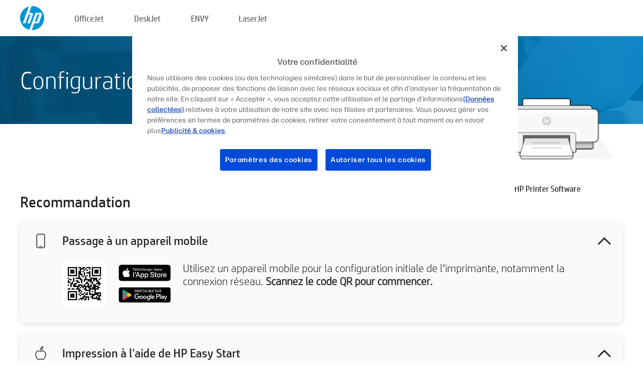

--- FILE ---
content_type: text/html;charset=UTF-8
request_url: https://www.123.hp.com/be/fr/devices/setup;jsessionid=56B54FA5D87E5437AFF7B4DE28CB3277;jsessionid=2DFFC1135C44C2EF1F7FE08CE85A8D15;jsessionid=532C1183392DDE534653B29C1A83EA3A;jsessionid=4A27FF702C1A9E92A88926D61959236B;jsessionid=399C2815F7F8AF995C9EA8B35B4649AD;jsessionid=7C7A4E39CB0683625612341253A6CAA0;jsessionid=DF1206BDB45B322775847E2457C0EE94;jsessionid=C7A567317772BA3AFD62A690711AD044;jsessionid=485325D9869BC1AF37EA6FC83EC63028;jsessionid=54FD7F0B5FCABDC9EDFF3C15B4E88FBC;jsessionid=7FA2F145B8AA370CCD7FEDE4BFDA1084
body_size: 7780
content:
<!doctype html>
<html
  country="BE" lang="fr" dir="ltr"
>
  <head>
    
    <meta content="IE=edge" http-equiv="X-UA-Compatible" />
    <meta content="hpi" name="company_code" />
    <meta content="IPG" name="bu" />
    <meta content="text/html; charset=UTF-8" http-equiv="Content-Type" />
    <!-- <meta content="Welcome to the simplest way to setup your printer from a computer or mobile device. Easily download software, connect to a network, and print across devices." name="description" /> -->
    <meta name="description" content="Bienvenue sur le site officiel HP® pour configurer votre imprimante.  Pour commencer à utiliser votre nouvelle imprimante, vous devez télécharger le logiciel.  Vous pourrez connecter l’imprimante à un réseau et imprimer sur différents périphériques." />
    <meta content="hpexpnontridion" name="hp_design_version" />
    <meta
      content="hp drivers, hp driver, hp downloads, hp download drivers, hp printer drivers, hp printers drivers, hp scanner drivers, hp printer driver, hp print drivers, hp printer drivers download"
      name="keywords"
    />
    <meta content="support.drivers" name="lifecycle" />
    <meta content="Solutions" name="page_content" />
    <meta content="follow, index" name="robots" />
    <meta content="Segment Neutral" name="segment" />
    <meta name="target_country" content="be" />
    <meta content=" R11849 " name="web_section_id" />
    <meta content="True" name="HandheldFriendly" />
    <meta content="width=device-width, initial-scale=1.0" name="viewport" />

    <!-- CSS  -->
    <link media="screen" rel="stylesheet" href="/resources/assets/css/page/123fontstyles.css" />
    <link media="screen" rel="stylesheet" href="/resources/assets/dist/application.min.css" />
    <link rel="stylesheet" href="/resources/assets/css/vendor/jquery.typeahead.min.css" type="text/css" />

    <!--  JavaScript -->
    <script src="/resources/assets/js/vendor/jquery/jquery-3.7.1.min.js"></script>

    <script defer="defer" src="/resources/assets/js/vendor/jquery/can.jquery.min.js" type="text/javascript"></script>

    <script async src="//www.hp.com/cma/ng/lib/exceptions/privacy-banner.js"></script>
    <script defer="defer" src="/resources/assets/js/page/tooltipster.main.min.js" type="text/javascript"></script>
    <script
      defer="defer"
      src="/resources/assets/js/page/tooltipster.bundle.min.js"
      type="text/javascript"
    ></script>
    <script defer="defer" src="https://www8.hp.com/caas/header-footer/be/fr/default/latest.r?contentType=js&amp;hide_country_selector=true" type="text/javascript"></script>
    <script defer="defer" src="/resources/assets/js/vendor/base.min.js" type="text/javascript"></script>
    <script defer="defer" src="/resources/assets/dist/application.min.js" type="text/javascript"></script>

    <script type="text/javascript">
      //UDL Analytics - GTM tag
      (function (w, d, s, l, i) {
        w[l] = w[l] || [];
        w[l].push({
          "gtm.start": new Date().getTime(),
          event: "gtm.js",
        });
        var f = d.getElementsByTagName(s)[0],
          j = d.createElement(s),
          dl = l != "dataLayer" ? "&amp;l=" + l : "";
        j.async = true;
        j.src = "https://www.googletagmanager.com/gtm.js?id=" + i + dl;
        f.parentNode.insertBefore(j, f);
      })(window, document, "script", "dataLayer", "GTM-MZXB4R4");
    </script>
  
    <title>123.hp.com - HP Printer Software HP Smart</title>
    <link rel="stylesheet" href="/resources/assets/css/page/flex-design.css" type="text/css" />
    <link rel="stylesheet" href="/resources/assets/css/page/desktop-hp+-windows.css" type="text/css" />
    <link rel="stylesheet" href="/resources/assets/css/page/swls-delay.css" type="text/css" />
    <link rel="stylesheet" href="/resources/assets/css/page/desktop-unified.css" type="text/css" />
    <script defer="defer" src="/resources/assets/js/page/common.js" type="text/javascript"></script>
    <script defer="defer" src="/resources/assets/js/page/flex-design.js" type="text/javascript"></script>
    <script
      defer="defer"
      src="/resources/assets/js/page/desktop-offline-driver.js"
      type="text/javascript"
    ></script>
    <script defer="defer" src="/resources/assets/js/page/desktop-hp+-windows.js" type="text/javascript"></script>
    <script defer="defer" src="/resources/assets/js/page/desktop-unified.js" type="text/javascript"></script>
    <script src="https://cdn.optimizely.com/js/11773710518.js"></script>
    <script type="text/javascript">
      /*<![CDATA[*/
      var printerTroubleshootUrl = "https:\/\/support.hp.com\/printer-setup";
      var printerVideoUrl = "https:\/\/support.hp.com";
      var airPrintSupportUrl = "https:\/\/support.hp.com\/document\/ish_1946968-1947068-16";
      var macVersionSupportUrl = "https:\/\/support.apple.com\/109033";
      var appStoreUrl = "macappstore:\/\/apps.apple.com\/us\/app\/hp-smart\/id1474276998?mt=12";
      var osType = "os x";
      var printerSetupUrl = "https:\/\/support.hp.com\/be-fr\/printer-setup";
      var deviceId = "setup";
      var deviceName = "HP Printer Software";
      var goToHpUrl = "https:\/\/h20180.www2.hp.com\/apps\/Nav?h_product=known\u0026h_client=S-A-10020-1\u0026h_lang=fr\u0026h_cc=be\u0026h_pagetype=s-002";
      var localePath = "\/be\/fr";
      /*]]>*/
    </script>
    <script type="text/javascript">
      var pageName = "desktop-unified";
      if (deviceId !== "") {
        pageName = pageName + "_" + deviceId.toLowerCase();
      }

      dataLayer.push({
        event: "e_pageView",
        pageNameL5: pageName,
      });
    </script>
  </head>
  <body>
    <div
      class="header-123"
      id="header-123"
    >
      <div class="header-container">
        <div class="hp-logo">
          <a
            href="/be/fr/"
            title="123.hp.com - Configuration de l’imprimante à partir du site officiel HP®"
          >
            <img alt="123.hp.com - Configuration de l’imprimante à partir du site officiel HP®" src="/resources/assets/img/hp-logo.svg" />
          </a>
        </div>
        <ul class="header-menu">
          <li>
            <a href="/be/fr/printers/officejet"
              >OfficeJet</a
            >
          </li>
          <li>
            <a href="/be/fr/printers/deskjet"
              >DeskJet</a
            >
          </li>
          <li>
            <a href="/be/fr/printers/envy">ENVY</a>
          </li>
          <li>
            <a href="/be/fr/printers/laserjet"
              >LaserJet</a
            >
          </li>
        </ul>
      </div>
    </div>
    <div>
      <input id="supportUrl" value="https://support.hp.com/be-fr/drivers/printers" type="hidden" />
      <input id="languageDirection" value="ltr" type="hidden" />
      <input id="lang" value="fr" type="hidden" />
      <input id="hpContact" value="" type="hidden" />
    </div>
    <div id="one23-overlay"></div>
    <main class="vertical">
      <div class="horizontal centered standard-bg">
        <div class="main-content horizontal grow space-between">
          <div class="page-header vertical centered">
            <div>Configuration de votre nouvelle imprimante HP</div>
          </div>
          
        </div>
      </div>
      <div class="hpplus-bg-white horizontal centered">
        <div class="main-content vertical">
          <div class="vertical side-images">
            <div class="printer-container">
              <img
                alt="printer"
                class="printer-image"
                src="/resources/assets/img/printer_icon_gray.png"
              />
              
              <div class="printer-title">HP Printer Software</div>
            </div>
          </div>
          <div class="vertical ie-wrap-fix">
            <div class="install-list">
              <div class="list-header">Recommandation</div>
              
              
              <div class="list-item vertical" id="mobile-card">
                <div class="list-header arrow-header open">
                  <div class="list-header-left">
                    <div class="list-header-icon img-container icon-thin">
                      <img src="/resources/assets/img/mobile.svg" />
                    </div>
                    <div>Passage à un appareil mobile</div>
                  </div>
                  <div class="list-header-right">
                    <img src="/resources/assets/img/chevron_down_black.svg" />
                  </div>
                </div>
                <div class="list-content horizontal open">
                  <div class="horizontal">
                    <div class="bordered-qr-code img-container">
                      <img src="/resources/assets/img/123_qr_code.svg" />
                    </div>
                    <div class="vertical appstore-images space-around" id="app-store-images">
                      <img alt="Mac" id="macBadge" src="/resources/assets/img/app_store/ios/fr.svg" />
                      <img alt="Android" id="androidBadge" src="/resources/assets/img/app_store/android/fr.png" />
                    </div>
                  </div>
                  <div class="vertical ie-wrap-fix">
                    <div class="text-main">Utilisez un appareil mobile pour la configuration initiale de l’imprimante, notamment la connexion réseau. <b>Scannez le code QR pour commencer.</b></div>
                  </div>
                </div>
              </div>
              <div class="list-item vertical" id="easystart-card">
                <div class="list-header arrow-header open">
                  <div class="list-header-left">
                    <div class="list-header-icon img-container icon-thin">
                      <img src="/resources/assets/img/apple.svg" />
                    </div>
                    <div>Impression à l’aide de HP Easy Start</div>
                  </div>
                  <div class="list-header-right">
                    <img src="/resources/assets/img/chevron_down_black.svg" />
                  </div>
                </div>
                <div class="list-content vertical open">
                  <div>
                    <button
                      class="btn btn-blue"
                      id="easystart-download"
                    >Installation de HP Easy Start</button>
                  </div>
                  <div class="text-main">HP Easy Start connectera votre imprimante à un appareil, installera les pilotes d’impression et configurera les fonctions de numérisation (le cas échéant).</div>
                </div>
              </div>
              
            </div>
            <div class="support-list">
              <div class="support-item troubleshoot">
                <div class="support-header horizontal support-header-printer">
                  <div class="support-header-icon">
                    <img src="/resources/assets/img/support_icon_printer.svg" />
                  </div>
                  <div class="support-note">Vous avez besoin d’aide pour résoudre les problèmes lors de la configuration de l’imprimante ?<br> <a id="printer-troubleshoot-url">Résoudre les problèmes de configuration</a></div>
                </div>
              </div>
              <div class="support-item video">
                <div class="support-header horizontal support-header-printer">
                  <div class="support-header-icon">
                    <img src="/resources/assets/img/support_icon_video.svg" />
                  </div>
                  <div class="support-note">Accédez à des informations supplémentaires et à des vidéos sur la configuration<br> <a id="printer-setup-url">Consulter l’assistance HP</a></div>
                </div>
              </div>
            </div>
          </div>
          <div id="country-selector-container">
      <div
        id="country-selector"
      >
        <i
          id="tooltip-image"
          class="sprite-sheet-flags sprite-flag sprite-flag-be"
        ></i>
        <a class="tooltip country-tooltip" id="tooltip-text">Belgique</a>
        <div class="down-tooltip" id="country-selector-tooltip" style="left: 0px; bottom: 35px; display: none">
          <div id="supported-countries">
      <div>
        <div>
          <div class="country-selector-header">Sélectionnez votre emplacement/langue</div>
          <table class="country-selector-table">
            <!-- Row 1 -->
            <tr>
              <td id="country-item">
      <div>
        <i
          class="sprite-sheet-flags sprite-flag sprite-flag-au"
        ></i>
        <a
          href="/au/en/devices/setup;jsessionid=56B54FA5D87E5437AFF7B4DE28CB3277;jsessionid=2DFFC1135C44C2EF1F7FE08CE85A8D15;jsessionid=532C1183392DDE534653B29C1A83EA3A;jsessionid=4A27FF702C1A9E92A88926D61959236B;jsessionid=399C2815F7F8AF995C9EA8B35B4649AD;jsessionid=7C7A4E39CB0683625612341253A6CAA0;jsessionid=DF1206BDB45B322775847E2457C0EE94;jsessionid=C7A567317772BA3AFD62A690711AD044;jsessionid=485325D9869BC1AF37EA6FC83EC63028;jsessionid=54FD7F0B5FCABDC9EDFF3C15B4E88FBC;jsessionid=7FA2F145B8AA370CCD7FEDE4BFDA1084"
          id="au_en"
        >Australia</a>
      </div>
    </td>
              <td id="country-item">
      <div>
        <i
          class="sprite-sheet-flags sprite-flag sprite-flag-in"
        ></i>
        <a
          href="/in/en/devices/setup;jsessionid=56B54FA5D87E5437AFF7B4DE28CB3277;jsessionid=2DFFC1135C44C2EF1F7FE08CE85A8D15;jsessionid=532C1183392DDE534653B29C1A83EA3A;jsessionid=4A27FF702C1A9E92A88926D61959236B;jsessionid=399C2815F7F8AF995C9EA8B35B4649AD;jsessionid=7C7A4E39CB0683625612341253A6CAA0;jsessionid=DF1206BDB45B322775847E2457C0EE94;jsessionid=C7A567317772BA3AFD62A690711AD044;jsessionid=485325D9869BC1AF37EA6FC83EC63028;jsessionid=54FD7F0B5FCABDC9EDFF3C15B4E88FBC;jsessionid=7FA2F145B8AA370CCD7FEDE4BFDA1084"
          id="in_en"
        >India</a>
      </div>
    </td>
              <td id="country-item">
      <div>
        <i
          class="sprite-sheet-flags sprite-flag sprite-flag-pl"
        ></i>
        <a
          href="/pl/pl/devices/setup;jsessionid=56B54FA5D87E5437AFF7B4DE28CB3277;jsessionid=2DFFC1135C44C2EF1F7FE08CE85A8D15;jsessionid=532C1183392DDE534653B29C1A83EA3A;jsessionid=4A27FF702C1A9E92A88926D61959236B;jsessionid=399C2815F7F8AF995C9EA8B35B4649AD;jsessionid=7C7A4E39CB0683625612341253A6CAA0;jsessionid=DF1206BDB45B322775847E2457C0EE94;jsessionid=C7A567317772BA3AFD62A690711AD044;jsessionid=485325D9869BC1AF37EA6FC83EC63028;jsessionid=54FD7F0B5FCABDC9EDFF3C15B4E88FBC;jsessionid=7FA2F145B8AA370CCD7FEDE4BFDA1084"
          id="pl_pl"
        >Polska</a>
      </div>
    </td>
              <td id="country-item">
      <div>
        <i
          class="sprite-sheet-flags sprite-flag sprite-flag-us"
        ></i>
        <a
          href="/us/en/devices/setup;jsessionid=56B54FA5D87E5437AFF7B4DE28CB3277;jsessionid=2DFFC1135C44C2EF1F7FE08CE85A8D15;jsessionid=532C1183392DDE534653B29C1A83EA3A;jsessionid=4A27FF702C1A9E92A88926D61959236B;jsessionid=399C2815F7F8AF995C9EA8B35B4649AD;jsessionid=7C7A4E39CB0683625612341253A6CAA0;jsessionid=DF1206BDB45B322775847E2457C0EE94;jsessionid=C7A567317772BA3AFD62A690711AD044;jsessionid=485325D9869BC1AF37EA6FC83EC63028;jsessionid=54FD7F0B5FCABDC9EDFF3C15B4E88FBC;jsessionid=7FA2F145B8AA370CCD7FEDE4BFDA1084"
          id="us_en"
        >United States</a>
      </div>
    </td>
            </tr>

            <!-- Row 2 -->
            <tr>
              <td id="country-item">
      <div>
        <i
          class="sprite-sheet-flags sprite-flag sprite-flag-at"
        ></i>
        <a
          href="/at/de/devices/setup;jsessionid=56B54FA5D87E5437AFF7B4DE28CB3277;jsessionid=2DFFC1135C44C2EF1F7FE08CE85A8D15;jsessionid=532C1183392DDE534653B29C1A83EA3A;jsessionid=4A27FF702C1A9E92A88926D61959236B;jsessionid=399C2815F7F8AF995C9EA8B35B4649AD;jsessionid=7C7A4E39CB0683625612341253A6CAA0;jsessionid=DF1206BDB45B322775847E2457C0EE94;jsessionid=C7A567317772BA3AFD62A690711AD044;jsessionid=485325D9869BC1AF37EA6FC83EC63028;jsessionid=54FD7F0B5FCABDC9EDFF3C15B4E88FBC;jsessionid=7FA2F145B8AA370CCD7FEDE4BFDA1084"
          id="at_de"
        >Austria</a>
      </div>
    </td>
              <td id="country-item">
      <div>
        <i
          class="sprite-sheet-flags sprite-flag sprite-flag-ie"
        ></i>
        <a
          href="/ie/en/devices/setup;jsessionid=56B54FA5D87E5437AFF7B4DE28CB3277;jsessionid=2DFFC1135C44C2EF1F7FE08CE85A8D15;jsessionid=532C1183392DDE534653B29C1A83EA3A;jsessionid=4A27FF702C1A9E92A88926D61959236B;jsessionid=399C2815F7F8AF995C9EA8B35B4649AD;jsessionid=7C7A4E39CB0683625612341253A6CAA0;jsessionid=DF1206BDB45B322775847E2457C0EE94;jsessionid=C7A567317772BA3AFD62A690711AD044;jsessionid=485325D9869BC1AF37EA6FC83EC63028;jsessionid=54FD7F0B5FCABDC9EDFF3C15B4E88FBC;jsessionid=7FA2F145B8AA370CCD7FEDE4BFDA1084"
          id="ie_en"
        >Ireland</a>
      </div>
    </td>
              <td id="country-item">
      <div>
        <i
          class="sprite-sheet-flags sprite-flag sprite-flag-pt"
        ></i>
        <a
          href="/pt/pt/devices/setup;jsessionid=56B54FA5D87E5437AFF7B4DE28CB3277;jsessionid=2DFFC1135C44C2EF1F7FE08CE85A8D15;jsessionid=532C1183392DDE534653B29C1A83EA3A;jsessionid=4A27FF702C1A9E92A88926D61959236B;jsessionid=399C2815F7F8AF995C9EA8B35B4649AD;jsessionid=7C7A4E39CB0683625612341253A6CAA0;jsessionid=DF1206BDB45B322775847E2457C0EE94;jsessionid=C7A567317772BA3AFD62A690711AD044;jsessionid=485325D9869BC1AF37EA6FC83EC63028;jsessionid=54FD7F0B5FCABDC9EDFF3C15B4E88FBC;jsessionid=7FA2F145B8AA370CCD7FEDE4BFDA1084"
          id="pt_pt"
        >Portugal</a>
      </div>
    </td>
              <td id="country-item">
      <div>
        <i
          class="sprite-sheet-flags sprite-flag sprite-flag-bg"
        ></i>
        <a
          href="/bg/bg/devices/setup;jsessionid=56B54FA5D87E5437AFF7B4DE28CB3277;jsessionid=2DFFC1135C44C2EF1F7FE08CE85A8D15;jsessionid=532C1183392DDE534653B29C1A83EA3A;jsessionid=4A27FF702C1A9E92A88926D61959236B;jsessionid=399C2815F7F8AF995C9EA8B35B4649AD;jsessionid=7C7A4E39CB0683625612341253A6CAA0;jsessionid=DF1206BDB45B322775847E2457C0EE94;jsessionid=C7A567317772BA3AFD62A690711AD044;jsessionid=485325D9869BC1AF37EA6FC83EC63028;jsessionid=54FD7F0B5FCABDC9EDFF3C15B4E88FBC;jsessionid=7FA2F145B8AA370CCD7FEDE4BFDA1084"
          id="bg_bg"
        >България</a>
      </div>
    </td>
            </tr>

            <!-- Row 3 -->
            <tr>
              <td id="country-item">
      <div>
        <i
          class="sprite-sheet-flags sprite-flag sprite-flag-be"
        ></i>
        <a
          href="/be/nl/devices/setup;jsessionid=56B54FA5D87E5437AFF7B4DE28CB3277;jsessionid=2DFFC1135C44C2EF1F7FE08CE85A8D15;jsessionid=532C1183392DDE534653B29C1A83EA3A;jsessionid=4A27FF702C1A9E92A88926D61959236B;jsessionid=399C2815F7F8AF995C9EA8B35B4649AD;jsessionid=7C7A4E39CB0683625612341253A6CAA0;jsessionid=DF1206BDB45B322775847E2457C0EE94;jsessionid=C7A567317772BA3AFD62A690711AD044;jsessionid=485325D9869BC1AF37EA6FC83EC63028;jsessionid=54FD7F0B5FCABDC9EDFF3C15B4E88FBC;jsessionid=7FA2F145B8AA370CCD7FEDE4BFDA1084"
          id="be_nl"
        >België</a>
      </div>
    </td>
              <td id="country-item">
      <div>
        <i
          class="sprite-sheet-flags sprite-flag sprite-flag-it"
        ></i>
        <a
          href="/it/it/devices/setup;jsessionid=56B54FA5D87E5437AFF7B4DE28CB3277;jsessionid=2DFFC1135C44C2EF1F7FE08CE85A8D15;jsessionid=532C1183392DDE534653B29C1A83EA3A;jsessionid=4A27FF702C1A9E92A88926D61959236B;jsessionid=399C2815F7F8AF995C9EA8B35B4649AD;jsessionid=7C7A4E39CB0683625612341253A6CAA0;jsessionid=DF1206BDB45B322775847E2457C0EE94;jsessionid=C7A567317772BA3AFD62A690711AD044;jsessionid=485325D9869BC1AF37EA6FC83EC63028;jsessionid=54FD7F0B5FCABDC9EDFF3C15B4E88FBC;jsessionid=7FA2F145B8AA370CCD7FEDE4BFDA1084"
          id="it_it"
        >Italia</a>
      </div>
    </td>
              <td id="country-item">
      <div>
        <i
          class="sprite-sheet-flags sprite-flag sprite-flag-pr"
        ></i>
        <a
          href="/pr/en/devices/setup;jsessionid=56B54FA5D87E5437AFF7B4DE28CB3277;jsessionid=2DFFC1135C44C2EF1F7FE08CE85A8D15;jsessionid=532C1183392DDE534653B29C1A83EA3A;jsessionid=4A27FF702C1A9E92A88926D61959236B;jsessionid=399C2815F7F8AF995C9EA8B35B4649AD;jsessionid=7C7A4E39CB0683625612341253A6CAA0;jsessionid=DF1206BDB45B322775847E2457C0EE94;jsessionid=C7A567317772BA3AFD62A690711AD044;jsessionid=485325D9869BC1AF37EA6FC83EC63028;jsessionid=54FD7F0B5FCABDC9EDFF3C15B4E88FBC;jsessionid=7FA2F145B8AA370CCD7FEDE4BFDA1084"
          id="pr_en"
        >Puerto Rico</a>
      </div>
    </td>
              <td id="country-item">
      <div>
        <i
          class="sprite-sheet-flags sprite-flag sprite-flag-gr"
        ></i>
        <a
          href="/gr/el/devices/setup;jsessionid=56B54FA5D87E5437AFF7B4DE28CB3277;jsessionid=2DFFC1135C44C2EF1F7FE08CE85A8D15;jsessionid=532C1183392DDE534653B29C1A83EA3A;jsessionid=4A27FF702C1A9E92A88926D61959236B;jsessionid=399C2815F7F8AF995C9EA8B35B4649AD;jsessionid=7C7A4E39CB0683625612341253A6CAA0;jsessionid=DF1206BDB45B322775847E2457C0EE94;jsessionid=C7A567317772BA3AFD62A690711AD044;jsessionid=485325D9869BC1AF37EA6FC83EC63028;jsessionid=54FD7F0B5FCABDC9EDFF3C15B4E88FBC;jsessionid=7FA2F145B8AA370CCD7FEDE4BFDA1084"
          id="gr_el"
        >Ελλάδα</a>
      </div>
    </td>
            </tr>

            <!-- Row 4 -->
            <tr>
              <td id="country-item">
      <div>
        <i
          class="sprite-sheet-flags sprite-flag sprite-flag-be"
        ></i>
        <a
          href="/be/fr/devices/setup;jsessionid=56B54FA5D87E5437AFF7B4DE28CB3277;jsessionid=2DFFC1135C44C2EF1F7FE08CE85A8D15;jsessionid=532C1183392DDE534653B29C1A83EA3A;jsessionid=4A27FF702C1A9E92A88926D61959236B;jsessionid=399C2815F7F8AF995C9EA8B35B4649AD;jsessionid=7C7A4E39CB0683625612341253A6CAA0;jsessionid=DF1206BDB45B322775847E2457C0EE94;jsessionid=C7A567317772BA3AFD62A690711AD044;jsessionid=485325D9869BC1AF37EA6FC83EC63028;jsessionid=54FD7F0B5FCABDC9EDFF3C15B4E88FBC;jsessionid=7FA2F145B8AA370CCD7FEDE4BFDA1084"
          id="be_fr"
        >Belgique</a>
      </div>
    </td>
              <td id="country-item">
      <div>
        <i
          class="sprite-sheet-flags sprite-flag sprite-flag-lv"
        ></i>
        <a
          href="/lv/lv/devices/setup;jsessionid=56B54FA5D87E5437AFF7B4DE28CB3277;jsessionid=2DFFC1135C44C2EF1F7FE08CE85A8D15;jsessionid=532C1183392DDE534653B29C1A83EA3A;jsessionid=4A27FF702C1A9E92A88926D61959236B;jsessionid=399C2815F7F8AF995C9EA8B35B4649AD;jsessionid=7C7A4E39CB0683625612341253A6CAA0;jsessionid=DF1206BDB45B322775847E2457C0EE94;jsessionid=C7A567317772BA3AFD62A690711AD044;jsessionid=485325D9869BC1AF37EA6FC83EC63028;jsessionid=54FD7F0B5FCABDC9EDFF3C15B4E88FBC;jsessionid=7FA2F145B8AA370CCD7FEDE4BFDA1084"
          id="lv_lv"
        >Latvija</a>
      </div>
    </td>
              <td id="country-item">
      <div>
        <i
          class="sprite-sheet-flags sprite-flag sprite-flag-ro"
        ></i>
        <a
          href="/ro/ro/devices/setup;jsessionid=56B54FA5D87E5437AFF7B4DE28CB3277;jsessionid=2DFFC1135C44C2EF1F7FE08CE85A8D15;jsessionid=532C1183392DDE534653B29C1A83EA3A;jsessionid=4A27FF702C1A9E92A88926D61959236B;jsessionid=399C2815F7F8AF995C9EA8B35B4649AD;jsessionid=7C7A4E39CB0683625612341253A6CAA0;jsessionid=DF1206BDB45B322775847E2457C0EE94;jsessionid=C7A567317772BA3AFD62A690711AD044;jsessionid=485325D9869BC1AF37EA6FC83EC63028;jsessionid=54FD7F0B5FCABDC9EDFF3C15B4E88FBC;jsessionid=7FA2F145B8AA370CCD7FEDE4BFDA1084"
          id="ro_ro"
        >România</a>
      </div>
    </td>
              <td id="country-item">
      <div>
        <i
          class="sprite-sheet-flags sprite-flag sprite-flag-cy"
        ></i>
        <a
          href="/cy/el/devices/setup;jsessionid=56B54FA5D87E5437AFF7B4DE28CB3277;jsessionid=2DFFC1135C44C2EF1F7FE08CE85A8D15;jsessionid=532C1183392DDE534653B29C1A83EA3A;jsessionid=4A27FF702C1A9E92A88926D61959236B;jsessionid=399C2815F7F8AF995C9EA8B35B4649AD;jsessionid=7C7A4E39CB0683625612341253A6CAA0;jsessionid=DF1206BDB45B322775847E2457C0EE94;jsessionid=C7A567317772BA3AFD62A690711AD044;jsessionid=485325D9869BC1AF37EA6FC83EC63028;jsessionid=54FD7F0B5FCABDC9EDFF3C15B4E88FBC;jsessionid=7FA2F145B8AA370CCD7FEDE4BFDA1084"
          id="cy_el"
        >Κύπρος</a>
      </div>
    </td>
            </tr>

            <!-- Row 5 -->
            <tr>
              <td id="country-item">
      <div>
        <i
          class="sprite-sheet-flags sprite-flag sprite-flag-br"
        ></i>
        <a
          href="/br/pt/devices/setup;jsessionid=56B54FA5D87E5437AFF7B4DE28CB3277;jsessionid=2DFFC1135C44C2EF1F7FE08CE85A8D15;jsessionid=532C1183392DDE534653B29C1A83EA3A;jsessionid=4A27FF702C1A9E92A88926D61959236B;jsessionid=399C2815F7F8AF995C9EA8B35B4649AD;jsessionid=7C7A4E39CB0683625612341253A6CAA0;jsessionid=DF1206BDB45B322775847E2457C0EE94;jsessionid=C7A567317772BA3AFD62A690711AD044;jsessionid=485325D9869BC1AF37EA6FC83EC63028;jsessionid=54FD7F0B5FCABDC9EDFF3C15B4E88FBC;jsessionid=7FA2F145B8AA370CCD7FEDE4BFDA1084"
          id="br_pt"
        >Brasil</a>
      </div>
    </td>
              <td id="country-item">
      <div>
        <i
          class="sprite-sheet-flags sprite-flag sprite-flag-lt"
        ></i>
        <a
          href="/lt/lt/devices/setup;jsessionid=56B54FA5D87E5437AFF7B4DE28CB3277;jsessionid=2DFFC1135C44C2EF1F7FE08CE85A8D15;jsessionid=532C1183392DDE534653B29C1A83EA3A;jsessionid=4A27FF702C1A9E92A88926D61959236B;jsessionid=399C2815F7F8AF995C9EA8B35B4649AD;jsessionid=7C7A4E39CB0683625612341253A6CAA0;jsessionid=DF1206BDB45B322775847E2457C0EE94;jsessionid=C7A567317772BA3AFD62A690711AD044;jsessionid=485325D9869BC1AF37EA6FC83EC63028;jsessionid=54FD7F0B5FCABDC9EDFF3C15B4E88FBC;jsessionid=7FA2F145B8AA370CCD7FEDE4BFDA1084"
          id="lt_lt"
        >Lietuva</a>
      </div>
    </td>
              <td id="country-item">
      <div>
        <i
          class="sprite-sheet-flags sprite-flag sprite-flag-ch"
        ></i>
        <a
          href="/ch/de/devices/setup;jsessionid=56B54FA5D87E5437AFF7B4DE28CB3277;jsessionid=2DFFC1135C44C2EF1F7FE08CE85A8D15;jsessionid=532C1183392DDE534653B29C1A83EA3A;jsessionid=4A27FF702C1A9E92A88926D61959236B;jsessionid=399C2815F7F8AF995C9EA8B35B4649AD;jsessionid=7C7A4E39CB0683625612341253A6CAA0;jsessionid=DF1206BDB45B322775847E2457C0EE94;jsessionid=C7A567317772BA3AFD62A690711AD044;jsessionid=485325D9869BC1AF37EA6FC83EC63028;jsessionid=54FD7F0B5FCABDC9EDFF3C15B4E88FBC;jsessionid=7FA2F145B8AA370CCD7FEDE4BFDA1084"
          id="ch_de"
        >Schweiz</a>
      </div>
    </td>
              <td id="country-item">
      <div>
        <i
          class="sprite-sheet-flags sprite-flag sprite-flag-ru"
        ></i>
        <a
          href="/ru/ru/devices/setup;jsessionid=56B54FA5D87E5437AFF7B4DE28CB3277;jsessionid=2DFFC1135C44C2EF1F7FE08CE85A8D15;jsessionid=532C1183392DDE534653B29C1A83EA3A;jsessionid=4A27FF702C1A9E92A88926D61959236B;jsessionid=399C2815F7F8AF995C9EA8B35B4649AD;jsessionid=7C7A4E39CB0683625612341253A6CAA0;jsessionid=DF1206BDB45B322775847E2457C0EE94;jsessionid=C7A567317772BA3AFD62A690711AD044;jsessionid=485325D9869BC1AF37EA6FC83EC63028;jsessionid=54FD7F0B5FCABDC9EDFF3C15B4E88FBC;jsessionid=7FA2F145B8AA370CCD7FEDE4BFDA1084"
          id="ru_ru"
        >Россия</a>
      </div>
    </td>
            </tr>

            <!-- Row 6 -->
            <tr>
              <td id="country-item">
      <div>
        <i
          class="sprite-sheet-flags sprite-flag sprite-flag-ca"
        ></i>
        <a
          href="/ca/en/devices/setup;jsessionid=56B54FA5D87E5437AFF7B4DE28CB3277;jsessionid=2DFFC1135C44C2EF1F7FE08CE85A8D15;jsessionid=532C1183392DDE534653B29C1A83EA3A;jsessionid=4A27FF702C1A9E92A88926D61959236B;jsessionid=399C2815F7F8AF995C9EA8B35B4649AD;jsessionid=7C7A4E39CB0683625612341253A6CAA0;jsessionid=DF1206BDB45B322775847E2457C0EE94;jsessionid=C7A567317772BA3AFD62A690711AD044;jsessionid=485325D9869BC1AF37EA6FC83EC63028;jsessionid=54FD7F0B5FCABDC9EDFF3C15B4E88FBC;jsessionid=7FA2F145B8AA370CCD7FEDE4BFDA1084"
          id="ca_en"
        >Canada</a>
      </div>
    </td>
              <td id="country-item">
      <div>
        <i
          class="sprite-sheet-flags sprite-flag sprite-flag-lu"
        ></i>
        <a
          href="/lu/fr/devices/setup;jsessionid=56B54FA5D87E5437AFF7B4DE28CB3277;jsessionid=2DFFC1135C44C2EF1F7FE08CE85A8D15;jsessionid=532C1183392DDE534653B29C1A83EA3A;jsessionid=4A27FF702C1A9E92A88926D61959236B;jsessionid=399C2815F7F8AF995C9EA8B35B4649AD;jsessionid=7C7A4E39CB0683625612341253A6CAA0;jsessionid=DF1206BDB45B322775847E2457C0EE94;jsessionid=C7A567317772BA3AFD62A690711AD044;jsessionid=485325D9869BC1AF37EA6FC83EC63028;jsessionid=54FD7F0B5FCABDC9EDFF3C15B4E88FBC;jsessionid=7FA2F145B8AA370CCD7FEDE4BFDA1084"
          id="lu_fr"
        >Luxembourg</a>
      </div>
    </td>
              <td id="country-item">
      <div>
        <i
          class="sprite-sheet-flags sprite-flag sprite-flag-si"
        ></i>
        <a
          href="/si/sl/devices/setup;jsessionid=56B54FA5D87E5437AFF7B4DE28CB3277;jsessionid=2DFFC1135C44C2EF1F7FE08CE85A8D15;jsessionid=532C1183392DDE534653B29C1A83EA3A;jsessionid=4A27FF702C1A9E92A88926D61959236B;jsessionid=399C2815F7F8AF995C9EA8B35B4649AD;jsessionid=7C7A4E39CB0683625612341253A6CAA0;jsessionid=DF1206BDB45B322775847E2457C0EE94;jsessionid=C7A567317772BA3AFD62A690711AD044;jsessionid=485325D9869BC1AF37EA6FC83EC63028;jsessionid=54FD7F0B5FCABDC9EDFF3C15B4E88FBC;jsessionid=7FA2F145B8AA370CCD7FEDE4BFDA1084"
          id="si_sl"
        >Slovenija</a>
      </div>
    </td>
              <td id="country-item">
      <div>
        <i
          class="sprite-sheet-flags sprite-flag sprite-flag-il"
        ></i>
        <a
          href="/il/he/devices/setup;jsessionid=56B54FA5D87E5437AFF7B4DE28CB3277;jsessionid=2DFFC1135C44C2EF1F7FE08CE85A8D15;jsessionid=532C1183392DDE534653B29C1A83EA3A;jsessionid=4A27FF702C1A9E92A88926D61959236B;jsessionid=399C2815F7F8AF995C9EA8B35B4649AD;jsessionid=7C7A4E39CB0683625612341253A6CAA0;jsessionid=DF1206BDB45B322775847E2457C0EE94;jsessionid=C7A567317772BA3AFD62A690711AD044;jsessionid=485325D9869BC1AF37EA6FC83EC63028;jsessionid=54FD7F0B5FCABDC9EDFF3C15B4E88FBC;jsessionid=7FA2F145B8AA370CCD7FEDE4BFDA1084"
          id="il_he"
        >עברית</a>
      </div>
    </td>
            </tr>

            <!-- Row 7 -->
            <tr>
              <td id="country-item">
      <div>
        <i
          class="sprite-sheet-flags sprite-flag sprite-flag-ca"
        ></i>
        <a
          href="/ca/fr/devices/setup;jsessionid=56B54FA5D87E5437AFF7B4DE28CB3277;jsessionid=2DFFC1135C44C2EF1F7FE08CE85A8D15;jsessionid=532C1183392DDE534653B29C1A83EA3A;jsessionid=4A27FF702C1A9E92A88926D61959236B;jsessionid=399C2815F7F8AF995C9EA8B35B4649AD;jsessionid=7C7A4E39CB0683625612341253A6CAA0;jsessionid=DF1206BDB45B322775847E2457C0EE94;jsessionid=C7A567317772BA3AFD62A690711AD044;jsessionid=485325D9869BC1AF37EA6FC83EC63028;jsessionid=54FD7F0B5FCABDC9EDFF3C15B4E88FBC;jsessionid=7FA2F145B8AA370CCD7FEDE4BFDA1084"
          id="ca_fr"
        >Canada - Français</a>
      </div>
    </td>
              <td id="country-item">
      <div>
        <i
          class="sprite-sheet-flags sprite-flag sprite-flag-hu"
        ></i>
        <a
          href="/hu/hu/devices/setup;jsessionid=56B54FA5D87E5437AFF7B4DE28CB3277;jsessionid=2DFFC1135C44C2EF1F7FE08CE85A8D15;jsessionid=532C1183392DDE534653B29C1A83EA3A;jsessionid=4A27FF702C1A9E92A88926D61959236B;jsessionid=399C2815F7F8AF995C9EA8B35B4649AD;jsessionid=7C7A4E39CB0683625612341253A6CAA0;jsessionid=DF1206BDB45B322775847E2457C0EE94;jsessionid=C7A567317772BA3AFD62A690711AD044;jsessionid=485325D9869BC1AF37EA6FC83EC63028;jsessionid=54FD7F0B5FCABDC9EDFF3C15B4E88FBC;jsessionid=7FA2F145B8AA370CCD7FEDE4BFDA1084"
          id="hu_hu"
        >Magyarország</a>
      </div>
    </td>
              <td id="country-item">
      <div>
        <i
          class="sprite-sheet-flags sprite-flag sprite-flag-sk"
        ></i>
        <a
          href="/sk/sk/devices/setup;jsessionid=56B54FA5D87E5437AFF7B4DE28CB3277;jsessionid=2DFFC1135C44C2EF1F7FE08CE85A8D15;jsessionid=532C1183392DDE534653B29C1A83EA3A;jsessionid=4A27FF702C1A9E92A88926D61959236B;jsessionid=399C2815F7F8AF995C9EA8B35B4649AD;jsessionid=7C7A4E39CB0683625612341253A6CAA0;jsessionid=DF1206BDB45B322775847E2457C0EE94;jsessionid=C7A567317772BA3AFD62A690711AD044;jsessionid=485325D9869BC1AF37EA6FC83EC63028;jsessionid=54FD7F0B5FCABDC9EDFF3C15B4E88FBC;jsessionid=7FA2F145B8AA370CCD7FEDE4BFDA1084"
          id="sk_sk"
        >Slovensko</a>
      </div>
    </td>
              <td id="country-item">
      <div>
        <i
          class="sprite-sheet-flags sprite-flag sprite-flag-ae"
        ></i>
        <a
          href="/ae/ar/devices/setup;jsessionid=56B54FA5D87E5437AFF7B4DE28CB3277;jsessionid=2DFFC1135C44C2EF1F7FE08CE85A8D15;jsessionid=532C1183392DDE534653B29C1A83EA3A;jsessionid=4A27FF702C1A9E92A88926D61959236B;jsessionid=399C2815F7F8AF995C9EA8B35B4649AD;jsessionid=7C7A4E39CB0683625612341253A6CAA0;jsessionid=DF1206BDB45B322775847E2457C0EE94;jsessionid=C7A567317772BA3AFD62A690711AD044;jsessionid=485325D9869BC1AF37EA6FC83EC63028;jsessionid=54FD7F0B5FCABDC9EDFF3C15B4E88FBC;jsessionid=7FA2F145B8AA370CCD7FEDE4BFDA1084"
          id="ae_ar"
        >الشرق الأوسط</a>
      </div>
    </td>
            </tr>

            <!-- Row 8 -->
            <tr>
              <td id="country-item">
      <div>
        <i
          class="sprite-sheet-flags sprite-flag sprite-flag-cz"
        ></i>
        <a
          href="/cz/cs/devices/setup;jsessionid=56B54FA5D87E5437AFF7B4DE28CB3277;jsessionid=2DFFC1135C44C2EF1F7FE08CE85A8D15;jsessionid=532C1183392DDE534653B29C1A83EA3A;jsessionid=4A27FF702C1A9E92A88926D61959236B;jsessionid=399C2815F7F8AF995C9EA8B35B4649AD;jsessionid=7C7A4E39CB0683625612341253A6CAA0;jsessionid=DF1206BDB45B322775847E2457C0EE94;jsessionid=C7A567317772BA3AFD62A690711AD044;jsessionid=485325D9869BC1AF37EA6FC83EC63028;jsessionid=54FD7F0B5FCABDC9EDFF3C15B4E88FBC;jsessionid=7FA2F145B8AA370CCD7FEDE4BFDA1084"
          id="cz_cs"
        >Česká republika</a>
      </div>
    </td>
              <td id="country-item">
      <div>
        <i
          class="sprite-sheet-flags sprite-flag sprite-flag-mt"
        ></i>
        <a
          href="/mt/en/devices/setup;jsessionid=56B54FA5D87E5437AFF7B4DE28CB3277;jsessionid=2DFFC1135C44C2EF1F7FE08CE85A8D15;jsessionid=532C1183392DDE534653B29C1A83EA3A;jsessionid=4A27FF702C1A9E92A88926D61959236B;jsessionid=399C2815F7F8AF995C9EA8B35B4649AD;jsessionid=7C7A4E39CB0683625612341253A6CAA0;jsessionid=DF1206BDB45B322775847E2457C0EE94;jsessionid=C7A567317772BA3AFD62A690711AD044;jsessionid=485325D9869BC1AF37EA6FC83EC63028;jsessionid=54FD7F0B5FCABDC9EDFF3C15B4E88FBC;jsessionid=7FA2F145B8AA370CCD7FEDE4BFDA1084"
          id="mt_en"
        >Malta</a>
      </div>
    </td>
              <td id="country-item">
      <div>
        <i
          class="sprite-sheet-flags sprite-flag sprite-flag-ch"
        ></i>
        <a
          href="/ch/fr/devices/setup;jsessionid=56B54FA5D87E5437AFF7B4DE28CB3277;jsessionid=2DFFC1135C44C2EF1F7FE08CE85A8D15;jsessionid=532C1183392DDE534653B29C1A83EA3A;jsessionid=4A27FF702C1A9E92A88926D61959236B;jsessionid=399C2815F7F8AF995C9EA8B35B4649AD;jsessionid=7C7A4E39CB0683625612341253A6CAA0;jsessionid=DF1206BDB45B322775847E2457C0EE94;jsessionid=C7A567317772BA3AFD62A690711AD044;jsessionid=485325D9869BC1AF37EA6FC83EC63028;jsessionid=54FD7F0B5FCABDC9EDFF3C15B4E88FBC;jsessionid=7FA2F145B8AA370CCD7FEDE4BFDA1084"
          id="ch_fr"
        >Suisse</a>
      </div>
    </td>
              <td id="country-item">
      <div>
        <i
          class="sprite-sheet-flags sprite-flag sprite-flag-sa"
        ></i>
        <a
          href="/sa/ar/devices/setup;jsessionid=56B54FA5D87E5437AFF7B4DE28CB3277;jsessionid=2DFFC1135C44C2EF1F7FE08CE85A8D15;jsessionid=532C1183392DDE534653B29C1A83EA3A;jsessionid=4A27FF702C1A9E92A88926D61959236B;jsessionid=399C2815F7F8AF995C9EA8B35B4649AD;jsessionid=7C7A4E39CB0683625612341253A6CAA0;jsessionid=DF1206BDB45B322775847E2457C0EE94;jsessionid=C7A567317772BA3AFD62A690711AD044;jsessionid=485325D9869BC1AF37EA6FC83EC63028;jsessionid=54FD7F0B5FCABDC9EDFF3C15B4E88FBC;jsessionid=7FA2F145B8AA370CCD7FEDE4BFDA1084"
          id="sa_ar"
        >المملكة العربية السعودية</a>
      </div>
    </td>
            </tr>

            <!-- Row 9 -->
            <tr>
              <td id="country-item">
      <div>
        <i
          class="sprite-sheet-flags sprite-flag sprite-flag-dk"
        ></i>
        <a
          href="/dk/da/devices/setup;jsessionid=56B54FA5D87E5437AFF7B4DE28CB3277;jsessionid=2DFFC1135C44C2EF1F7FE08CE85A8D15;jsessionid=532C1183392DDE534653B29C1A83EA3A;jsessionid=4A27FF702C1A9E92A88926D61959236B;jsessionid=399C2815F7F8AF995C9EA8B35B4649AD;jsessionid=7C7A4E39CB0683625612341253A6CAA0;jsessionid=DF1206BDB45B322775847E2457C0EE94;jsessionid=C7A567317772BA3AFD62A690711AD044;jsessionid=485325D9869BC1AF37EA6FC83EC63028;jsessionid=54FD7F0B5FCABDC9EDFF3C15B4E88FBC;jsessionid=7FA2F145B8AA370CCD7FEDE4BFDA1084"
          id="dk_da"
        >Danmark</a>
      </div>
    </td>
              <td id="country-item">
      <div>
        <i
          class="sprite-sheet-flags sprite-flag sprite-flag-mx"
        ></i>
        <a
          href="/mx/es/devices/setup;jsessionid=56B54FA5D87E5437AFF7B4DE28CB3277;jsessionid=2DFFC1135C44C2EF1F7FE08CE85A8D15;jsessionid=532C1183392DDE534653B29C1A83EA3A;jsessionid=4A27FF702C1A9E92A88926D61959236B;jsessionid=399C2815F7F8AF995C9EA8B35B4649AD;jsessionid=7C7A4E39CB0683625612341253A6CAA0;jsessionid=DF1206BDB45B322775847E2457C0EE94;jsessionid=C7A567317772BA3AFD62A690711AD044;jsessionid=485325D9869BC1AF37EA6FC83EC63028;jsessionid=54FD7F0B5FCABDC9EDFF3C15B4E88FBC;jsessionid=7FA2F145B8AA370CCD7FEDE4BFDA1084"
          id="mx_es"
        >México</a>
      </div>
    </td>
              <td id="country-item">
      <div>
        <i
          class="sprite-sheet-flags sprite-flag sprite-flag-fi"
        ></i>
        <a
          href="/fi/fi/devices/setup;jsessionid=56B54FA5D87E5437AFF7B4DE28CB3277;jsessionid=2DFFC1135C44C2EF1F7FE08CE85A8D15;jsessionid=532C1183392DDE534653B29C1A83EA3A;jsessionid=4A27FF702C1A9E92A88926D61959236B;jsessionid=399C2815F7F8AF995C9EA8B35B4649AD;jsessionid=7C7A4E39CB0683625612341253A6CAA0;jsessionid=DF1206BDB45B322775847E2457C0EE94;jsessionid=C7A567317772BA3AFD62A690711AD044;jsessionid=485325D9869BC1AF37EA6FC83EC63028;jsessionid=54FD7F0B5FCABDC9EDFF3C15B4E88FBC;jsessionid=7FA2F145B8AA370CCD7FEDE4BFDA1084"
          id="fi_fi"
        >Suomi</a>
      </div>
    </td>
              <td id="country-item">
      <div>
        <i
          class="sprite-sheet-flags sprite-flag sprite-flag-kr"
        ></i>
        <a
          href="/kr/ko/devices/setup;jsessionid=56B54FA5D87E5437AFF7B4DE28CB3277;jsessionid=2DFFC1135C44C2EF1F7FE08CE85A8D15;jsessionid=532C1183392DDE534653B29C1A83EA3A;jsessionid=4A27FF702C1A9E92A88926D61959236B;jsessionid=399C2815F7F8AF995C9EA8B35B4649AD;jsessionid=7C7A4E39CB0683625612341253A6CAA0;jsessionid=DF1206BDB45B322775847E2457C0EE94;jsessionid=C7A567317772BA3AFD62A690711AD044;jsessionid=485325D9869BC1AF37EA6FC83EC63028;jsessionid=54FD7F0B5FCABDC9EDFF3C15B4E88FBC;jsessionid=7FA2F145B8AA370CCD7FEDE4BFDA1084"
          id="kr_ko"
        >한국</a>
      </div>
    </td>
            </tr>

            <!-- Row 10 -->
            <tr>
              <td id="country-item">
      <div>
        <i
          class="sprite-sheet-flags sprite-flag sprite-flag-de"
        ></i>
        <a
          href="/de/de/devices/setup;jsessionid=56B54FA5D87E5437AFF7B4DE28CB3277;jsessionid=2DFFC1135C44C2EF1F7FE08CE85A8D15;jsessionid=532C1183392DDE534653B29C1A83EA3A;jsessionid=4A27FF702C1A9E92A88926D61959236B;jsessionid=399C2815F7F8AF995C9EA8B35B4649AD;jsessionid=7C7A4E39CB0683625612341253A6CAA0;jsessionid=DF1206BDB45B322775847E2457C0EE94;jsessionid=C7A567317772BA3AFD62A690711AD044;jsessionid=485325D9869BC1AF37EA6FC83EC63028;jsessionid=54FD7F0B5FCABDC9EDFF3C15B4E88FBC;jsessionid=7FA2F145B8AA370CCD7FEDE4BFDA1084"
          id="de_de"
        >Deutschland</a>
      </div>
    </td>
              <td id="country-item">
      <div>
        <i
          class="sprite-sheet-flags sprite-flag sprite-flag-nl"
        ></i>
        <a
          href="/nl/nl/devices/setup;jsessionid=56B54FA5D87E5437AFF7B4DE28CB3277;jsessionid=2DFFC1135C44C2EF1F7FE08CE85A8D15;jsessionid=532C1183392DDE534653B29C1A83EA3A;jsessionid=4A27FF702C1A9E92A88926D61959236B;jsessionid=399C2815F7F8AF995C9EA8B35B4649AD;jsessionid=7C7A4E39CB0683625612341253A6CAA0;jsessionid=DF1206BDB45B322775847E2457C0EE94;jsessionid=C7A567317772BA3AFD62A690711AD044;jsessionid=485325D9869BC1AF37EA6FC83EC63028;jsessionid=54FD7F0B5FCABDC9EDFF3C15B4E88FBC;jsessionid=7FA2F145B8AA370CCD7FEDE4BFDA1084"
          id="nl_nl"
        >Nederland</a>
      </div>
    </td>
              <td id="country-item">
      <div>
        <i
          class="sprite-sheet-flags sprite-flag sprite-flag-se"
        ></i>
        <a
          href="/se/sv/devices/setup;jsessionid=56B54FA5D87E5437AFF7B4DE28CB3277;jsessionid=2DFFC1135C44C2EF1F7FE08CE85A8D15;jsessionid=532C1183392DDE534653B29C1A83EA3A;jsessionid=4A27FF702C1A9E92A88926D61959236B;jsessionid=399C2815F7F8AF995C9EA8B35B4649AD;jsessionid=7C7A4E39CB0683625612341253A6CAA0;jsessionid=DF1206BDB45B322775847E2457C0EE94;jsessionid=C7A567317772BA3AFD62A690711AD044;jsessionid=485325D9869BC1AF37EA6FC83EC63028;jsessionid=54FD7F0B5FCABDC9EDFF3C15B4E88FBC;jsessionid=7FA2F145B8AA370CCD7FEDE4BFDA1084"
          id="se_sv"
        >Sverige</a>
      </div>
    </td>
              <td id="country-item">
      <div>
        <i
          class="sprite-sheet-flags sprite-flag sprite-flag-jp"
        ></i>
        <a
          href="/jp/ja/devices/setup;jsessionid=56B54FA5D87E5437AFF7B4DE28CB3277;jsessionid=2DFFC1135C44C2EF1F7FE08CE85A8D15;jsessionid=532C1183392DDE534653B29C1A83EA3A;jsessionid=4A27FF702C1A9E92A88926D61959236B;jsessionid=399C2815F7F8AF995C9EA8B35B4649AD;jsessionid=7C7A4E39CB0683625612341253A6CAA0;jsessionid=DF1206BDB45B322775847E2457C0EE94;jsessionid=C7A567317772BA3AFD62A690711AD044;jsessionid=485325D9869BC1AF37EA6FC83EC63028;jsessionid=54FD7F0B5FCABDC9EDFF3C15B4E88FBC;jsessionid=7FA2F145B8AA370CCD7FEDE4BFDA1084"
          id="jp_ja"
        >日本</a>
      </div>
    </td>
            </tr>

            <!-- Row 11 -->
            <tr>
              <td id="country-item">
      <div>
        <i
          class="sprite-sheet-flags sprite-flag sprite-flag-ee"
        ></i>
        <a
          href="/ee/et/devices/setup;jsessionid=56B54FA5D87E5437AFF7B4DE28CB3277;jsessionid=2DFFC1135C44C2EF1F7FE08CE85A8D15;jsessionid=532C1183392DDE534653B29C1A83EA3A;jsessionid=4A27FF702C1A9E92A88926D61959236B;jsessionid=399C2815F7F8AF995C9EA8B35B4649AD;jsessionid=7C7A4E39CB0683625612341253A6CAA0;jsessionid=DF1206BDB45B322775847E2457C0EE94;jsessionid=C7A567317772BA3AFD62A690711AD044;jsessionid=485325D9869BC1AF37EA6FC83EC63028;jsessionid=54FD7F0B5FCABDC9EDFF3C15B4E88FBC;jsessionid=7FA2F145B8AA370CCD7FEDE4BFDA1084"
          id="ee_et"
        >Eesti</a>
      </div>
    </td>
              <td id="country-item">
      <div>
        <i
          class="sprite-sheet-flags sprite-flag sprite-flag-nz"
        ></i>
        <a
          href="/nz/en/devices/setup;jsessionid=56B54FA5D87E5437AFF7B4DE28CB3277;jsessionid=2DFFC1135C44C2EF1F7FE08CE85A8D15;jsessionid=532C1183392DDE534653B29C1A83EA3A;jsessionid=4A27FF702C1A9E92A88926D61959236B;jsessionid=399C2815F7F8AF995C9EA8B35B4649AD;jsessionid=7C7A4E39CB0683625612341253A6CAA0;jsessionid=DF1206BDB45B322775847E2457C0EE94;jsessionid=C7A567317772BA3AFD62A690711AD044;jsessionid=485325D9869BC1AF37EA6FC83EC63028;jsessionid=54FD7F0B5FCABDC9EDFF3C15B4E88FBC;jsessionid=7FA2F145B8AA370CCD7FEDE4BFDA1084"
          id="nz_en"
        >New Zealand</a>
      </div>
    </td>
              <td id="country-item">
      <div>
        <i
          class="sprite-sheet-flags sprite-flag sprite-flag-ch"
        ></i>
        <a
          href="/ch/it/devices/setup;jsessionid=56B54FA5D87E5437AFF7B4DE28CB3277;jsessionid=2DFFC1135C44C2EF1F7FE08CE85A8D15;jsessionid=532C1183392DDE534653B29C1A83EA3A;jsessionid=4A27FF702C1A9E92A88926D61959236B;jsessionid=399C2815F7F8AF995C9EA8B35B4649AD;jsessionid=7C7A4E39CB0683625612341253A6CAA0;jsessionid=DF1206BDB45B322775847E2457C0EE94;jsessionid=C7A567317772BA3AFD62A690711AD044;jsessionid=485325D9869BC1AF37EA6FC83EC63028;jsessionid=54FD7F0B5FCABDC9EDFF3C15B4E88FBC;jsessionid=7FA2F145B8AA370CCD7FEDE4BFDA1084"
          id="ch_it"
        >Svizzera</a>
      </div>
    </td>
              <td id="country-item">
      <div>
        <i
          class="sprite-sheet-flags sprite-flag sprite-flag-cn"
        ></i>
        <a
          href="/cn/zh/devices/setup;jsessionid=56B54FA5D87E5437AFF7B4DE28CB3277;jsessionid=2DFFC1135C44C2EF1F7FE08CE85A8D15;jsessionid=532C1183392DDE534653B29C1A83EA3A;jsessionid=4A27FF702C1A9E92A88926D61959236B;jsessionid=399C2815F7F8AF995C9EA8B35B4649AD;jsessionid=7C7A4E39CB0683625612341253A6CAA0;jsessionid=DF1206BDB45B322775847E2457C0EE94;jsessionid=C7A567317772BA3AFD62A690711AD044;jsessionid=485325D9869BC1AF37EA6FC83EC63028;jsessionid=54FD7F0B5FCABDC9EDFF3C15B4E88FBC;jsessionid=7FA2F145B8AA370CCD7FEDE4BFDA1084"
          id="cn_zh"
        >中国</a>
      </div>
    </td>
            </tr>

            <!-- Row 12 -->
            <tr>
              <td id="country-item">
      <div>
        <i
          class="sprite-sheet-flags sprite-flag sprite-flag-es"
        ></i>
        <a
          href="/es/es/devices/setup;jsessionid=56B54FA5D87E5437AFF7B4DE28CB3277;jsessionid=2DFFC1135C44C2EF1F7FE08CE85A8D15;jsessionid=532C1183392DDE534653B29C1A83EA3A;jsessionid=4A27FF702C1A9E92A88926D61959236B;jsessionid=399C2815F7F8AF995C9EA8B35B4649AD;jsessionid=7C7A4E39CB0683625612341253A6CAA0;jsessionid=DF1206BDB45B322775847E2457C0EE94;jsessionid=C7A567317772BA3AFD62A690711AD044;jsessionid=485325D9869BC1AF37EA6FC83EC63028;jsessionid=54FD7F0B5FCABDC9EDFF3C15B4E88FBC;jsessionid=7FA2F145B8AA370CCD7FEDE4BFDA1084"
          id="es_es"
        >España</a>
      </div>
    </td>
              <td id="country-item">
      <div>
        <i
          class="sprite-sheet-flags sprite-flag sprite-flag-no"
        ></i>
        <a
          href="/no/no/devices/setup;jsessionid=56B54FA5D87E5437AFF7B4DE28CB3277;jsessionid=2DFFC1135C44C2EF1F7FE08CE85A8D15;jsessionid=532C1183392DDE534653B29C1A83EA3A;jsessionid=4A27FF702C1A9E92A88926D61959236B;jsessionid=399C2815F7F8AF995C9EA8B35B4649AD;jsessionid=7C7A4E39CB0683625612341253A6CAA0;jsessionid=DF1206BDB45B322775847E2457C0EE94;jsessionid=C7A567317772BA3AFD62A690711AD044;jsessionid=485325D9869BC1AF37EA6FC83EC63028;jsessionid=54FD7F0B5FCABDC9EDFF3C15B4E88FBC;jsessionid=7FA2F145B8AA370CCD7FEDE4BFDA1084"
          id="no_no"
        >Norge</a>
      </div>
    </td>
              <td id="country-item">
      <div>
        <i
          class="sprite-sheet-flags sprite-flag sprite-flag-tr"
        ></i>
        <a
          href="/tr/tr/devices/setup;jsessionid=56B54FA5D87E5437AFF7B4DE28CB3277;jsessionid=2DFFC1135C44C2EF1F7FE08CE85A8D15;jsessionid=532C1183392DDE534653B29C1A83EA3A;jsessionid=4A27FF702C1A9E92A88926D61959236B;jsessionid=399C2815F7F8AF995C9EA8B35B4649AD;jsessionid=7C7A4E39CB0683625612341253A6CAA0;jsessionid=DF1206BDB45B322775847E2457C0EE94;jsessionid=C7A567317772BA3AFD62A690711AD044;jsessionid=485325D9869BC1AF37EA6FC83EC63028;jsessionid=54FD7F0B5FCABDC9EDFF3C15B4E88FBC;jsessionid=7FA2F145B8AA370CCD7FEDE4BFDA1084"
          id="tr_tr"
        >Türkiye</a>
      </div>
    </td>
              <td id="country-item">
      <div>
        <i
          class="sprite-sheet-flags sprite-flag sprite-flag-hk"
        ></i>
        <a
          href="/hk/zh/devices/setup;jsessionid=56B54FA5D87E5437AFF7B4DE28CB3277;jsessionid=2DFFC1135C44C2EF1F7FE08CE85A8D15;jsessionid=532C1183392DDE534653B29C1A83EA3A;jsessionid=4A27FF702C1A9E92A88926D61959236B;jsessionid=399C2815F7F8AF995C9EA8B35B4649AD;jsessionid=7C7A4E39CB0683625612341253A6CAA0;jsessionid=DF1206BDB45B322775847E2457C0EE94;jsessionid=C7A567317772BA3AFD62A690711AD044;jsessionid=485325D9869BC1AF37EA6FC83EC63028;jsessionid=54FD7F0B5FCABDC9EDFF3C15B4E88FBC;jsessionid=7FA2F145B8AA370CCD7FEDE4BFDA1084"
          id="hk_zh"
        >香港特別行政區</a>
      </div>
    </td>
            </tr>
            <!-- Row 13 -->
            <tr>
              <td id="country-item">
      <div>
        <i
          class="sprite-sheet-flags sprite-flag sprite-flag-fr"
        ></i>
        <a
          href="/fr/fr/devices/setup;jsessionid=56B54FA5D87E5437AFF7B4DE28CB3277;jsessionid=2DFFC1135C44C2EF1F7FE08CE85A8D15;jsessionid=532C1183392DDE534653B29C1A83EA3A;jsessionid=4A27FF702C1A9E92A88926D61959236B;jsessionid=399C2815F7F8AF995C9EA8B35B4649AD;jsessionid=7C7A4E39CB0683625612341253A6CAA0;jsessionid=DF1206BDB45B322775847E2457C0EE94;jsessionid=C7A567317772BA3AFD62A690711AD044;jsessionid=485325D9869BC1AF37EA6FC83EC63028;jsessionid=54FD7F0B5FCABDC9EDFF3C15B4E88FBC;jsessionid=7FA2F145B8AA370CCD7FEDE4BFDA1084"
          id="fr_fr"
        >France</a>
      </div>
    </td>
              <td id="country-item">
      <div>
        <i
          class="sprite-sheet-flags sprite-flag sprite-flag-hr"
        ></i>
        <a
          href="/hr/hr/devices/setup;jsessionid=56B54FA5D87E5437AFF7B4DE28CB3277;jsessionid=2DFFC1135C44C2EF1F7FE08CE85A8D15;jsessionid=532C1183392DDE534653B29C1A83EA3A;jsessionid=4A27FF702C1A9E92A88926D61959236B;jsessionid=399C2815F7F8AF995C9EA8B35B4649AD;jsessionid=7C7A4E39CB0683625612341253A6CAA0;jsessionid=DF1206BDB45B322775847E2457C0EE94;jsessionid=C7A567317772BA3AFD62A690711AD044;jsessionid=485325D9869BC1AF37EA6FC83EC63028;jsessionid=54FD7F0B5FCABDC9EDFF3C15B4E88FBC;jsessionid=7FA2F145B8AA370CCD7FEDE4BFDA1084"
          id="hr_hr"
        >Hrvatska</a>
      </div>
    </td>
              <td id="country-item">
      <div>
        <i
          class="sprite-sheet-flags sprite-flag sprite-flag-gb"
        ></i>
        <a
          href="/gb/en/devices/setup;jsessionid=56B54FA5D87E5437AFF7B4DE28CB3277;jsessionid=2DFFC1135C44C2EF1F7FE08CE85A8D15;jsessionid=532C1183392DDE534653B29C1A83EA3A;jsessionid=4A27FF702C1A9E92A88926D61959236B;jsessionid=399C2815F7F8AF995C9EA8B35B4649AD;jsessionid=7C7A4E39CB0683625612341253A6CAA0;jsessionid=DF1206BDB45B322775847E2457C0EE94;jsessionid=C7A567317772BA3AFD62A690711AD044;jsessionid=485325D9869BC1AF37EA6FC83EC63028;jsessionid=54FD7F0B5FCABDC9EDFF3C15B4E88FBC;jsessionid=7FA2F145B8AA370CCD7FEDE4BFDA1084"
          id="gb_en"
        >United Kingdom</a>
      </div>
    </td>
              <td id="country-item">
      <div>
        <i
          class="sprite-sheet-flags sprite-flag sprite-flag-tw"
        ></i>
        <a
          href="/tw/zh/devices/setup;jsessionid=56B54FA5D87E5437AFF7B4DE28CB3277;jsessionid=2DFFC1135C44C2EF1F7FE08CE85A8D15;jsessionid=532C1183392DDE534653B29C1A83EA3A;jsessionid=4A27FF702C1A9E92A88926D61959236B;jsessionid=399C2815F7F8AF995C9EA8B35B4649AD;jsessionid=7C7A4E39CB0683625612341253A6CAA0;jsessionid=DF1206BDB45B322775847E2457C0EE94;jsessionid=C7A567317772BA3AFD62A690711AD044;jsessionid=485325D9869BC1AF37EA6FC83EC63028;jsessionid=54FD7F0B5FCABDC9EDFF3C15B4E88FBC;jsessionid=7FA2F145B8AA370CCD7FEDE4BFDA1084"
          id="tw_zh"
        >臺灣地區</a>
      </div>
    </td>
            </tr>
          </table>
        </div>
      </div>
    </div>
        </div>
      </div>
    </div>
          <div
            id="country-selector-overlay-container"
          >
      <div class="country-selector-overlay-content" id="country-selector-overlay">
        <div class="overlay-header">
          <button aria-label="Close" class="close icon" data-dismiss="modal" id="closeButton" type="button"></button>
        </div>
        <div id="country-selector-table">
          <div id="supported-countries">
      <div>
        <div>
          <div class="country-selector-header">Sélectionnez votre emplacement/langue</div>
          <table class="country-selector-table">
            <!-- Row 1 -->
            <tr>
              <td id="country-item">
      <div>
        <i
          class="sprite-sheet-flags sprite-flag sprite-flag-au"
        ></i>
        <a
          href="/au/en/devices/setup;jsessionid=56B54FA5D87E5437AFF7B4DE28CB3277;jsessionid=2DFFC1135C44C2EF1F7FE08CE85A8D15;jsessionid=532C1183392DDE534653B29C1A83EA3A;jsessionid=4A27FF702C1A9E92A88926D61959236B;jsessionid=399C2815F7F8AF995C9EA8B35B4649AD;jsessionid=7C7A4E39CB0683625612341253A6CAA0;jsessionid=DF1206BDB45B322775847E2457C0EE94;jsessionid=C7A567317772BA3AFD62A690711AD044;jsessionid=485325D9869BC1AF37EA6FC83EC63028;jsessionid=54FD7F0B5FCABDC9EDFF3C15B4E88FBC;jsessionid=7FA2F145B8AA370CCD7FEDE4BFDA1084"
          id="au_en"
        >Australia</a>
      </div>
    </td>
              <td id="country-item">
      <div>
        <i
          class="sprite-sheet-flags sprite-flag sprite-flag-in"
        ></i>
        <a
          href="/in/en/devices/setup;jsessionid=56B54FA5D87E5437AFF7B4DE28CB3277;jsessionid=2DFFC1135C44C2EF1F7FE08CE85A8D15;jsessionid=532C1183392DDE534653B29C1A83EA3A;jsessionid=4A27FF702C1A9E92A88926D61959236B;jsessionid=399C2815F7F8AF995C9EA8B35B4649AD;jsessionid=7C7A4E39CB0683625612341253A6CAA0;jsessionid=DF1206BDB45B322775847E2457C0EE94;jsessionid=C7A567317772BA3AFD62A690711AD044;jsessionid=485325D9869BC1AF37EA6FC83EC63028;jsessionid=54FD7F0B5FCABDC9EDFF3C15B4E88FBC;jsessionid=7FA2F145B8AA370CCD7FEDE4BFDA1084"
          id="in_en"
        >India</a>
      </div>
    </td>
              <td id="country-item">
      <div>
        <i
          class="sprite-sheet-flags sprite-flag sprite-flag-pl"
        ></i>
        <a
          href="/pl/pl/devices/setup;jsessionid=56B54FA5D87E5437AFF7B4DE28CB3277;jsessionid=2DFFC1135C44C2EF1F7FE08CE85A8D15;jsessionid=532C1183392DDE534653B29C1A83EA3A;jsessionid=4A27FF702C1A9E92A88926D61959236B;jsessionid=399C2815F7F8AF995C9EA8B35B4649AD;jsessionid=7C7A4E39CB0683625612341253A6CAA0;jsessionid=DF1206BDB45B322775847E2457C0EE94;jsessionid=C7A567317772BA3AFD62A690711AD044;jsessionid=485325D9869BC1AF37EA6FC83EC63028;jsessionid=54FD7F0B5FCABDC9EDFF3C15B4E88FBC;jsessionid=7FA2F145B8AA370CCD7FEDE4BFDA1084"
          id="pl_pl"
        >Polska</a>
      </div>
    </td>
              <td id="country-item">
      <div>
        <i
          class="sprite-sheet-flags sprite-flag sprite-flag-us"
        ></i>
        <a
          href="/us/en/devices/setup;jsessionid=56B54FA5D87E5437AFF7B4DE28CB3277;jsessionid=2DFFC1135C44C2EF1F7FE08CE85A8D15;jsessionid=532C1183392DDE534653B29C1A83EA3A;jsessionid=4A27FF702C1A9E92A88926D61959236B;jsessionid=399C2815F7F8AF995C9EA8B35B4649AD;jsessionid=7C7A4E39CB0683625612341253A6CAA0;jsessionid=DF1206BDB45B322775847E2457C0EE94;jsessionid=C7A567317772BA3AFD62A690711AD044;jsessionid=485325D9869BC1AF37EA6FC83EC63028;jsessionid=54FD7F0B5FCABDC9EDFF3C15B4E88FBC;jsessionid=7FA2F145B8AA370CCD7FEDE4BFDA1084"
          id="us_en"
        >United States</a>
      </div>
    </td>
            </tr>

            <!-- Row 2 -->
            <tr>
              <td id="country-item">
      <div>
        <i
          class="sprite-sheet-flags sprite-flag sprite-flag-at"
        ></i>
        <a
          href="/at/de/devices/setup;jsessionid=56B54FA5D87E5437AFF7B4DE28CB3277;jsessionid=2DFFC1135C44C2EF1F7FE08CE85A8D15;jsessionid=532C1183392DDE534653B29C1A83EA3A;jsessionid=4A27FF702C1A9E92A88926D61959236B;jsessionid=399C2815F7F8AF995C9EA8B35B4649AD;jsessionid=7C7A4E39CB0683625612341253A6CAA0;jsessionid=DF1206BDB45B322775847E2457C0EE94;jsessionid=C7A567317772BA3AFD62A690711AD044;jsessionid=485325D9869BC1AF37EA6FC83EC63028;jsessionid=54FD7F0B5FCABDC9EDFF3C15B4E88FBC;jsessionid=7FA2F145B8AA370CCD7FEDE4BFDA1084"
          id="at_de"
        >Austria</a>
      </div>
    </td>
              <td id="country-item">
      <div>
        <i
          class="sprite-sheet-flags sprite-flag sprite-flag-ie"
        ></i>
        <a
          href="/ie/en/devices/setup;jsessionid=56B54FA5D87E5437AFF7B4DE28CB3277;jsessionid=2DFFC1135C44C2EF1F7FE08CE85A8D15;jsessionid=532C1183392DDE534653B29C1A83EA3A;jsessionid=4A27FF702C1A9E92A88926D61959236B;jsessionid=399C2815F7F8AF995C9EA8B35B4649AD;jsessionid=7C7A4E39CB0683625612341253A6CAA0;jsessionid=DF1206BDB45B322775847E2457C0EE94;jsessionid=C7A567317772BA3AFD62A690711AD044;jsessionid=485325D9869BC1AF37EA6FC83EC63028;jsessionid=54FD7F0B5FCABDC9EDFF3C15B4E88FBC;jsessionid=7FA2F145B8AA370CCD7FEDE4BFDA1084"
          id="ie_en"
        >Ireland</a>
      </div>
    </td>
              <td id="country-item">
      <div>
        <i
          class="sprite-sheet-flags sprite-flag sprite-flag-pt"
        ></i>
        <a
          href="/pt/pt/devices/setup;jsessionid=56B54FA5D87E5437AFF7B4DE28CB3277;jsessionid=2DFFC1135C44C2EF1F7FE08CE85A8D15;jsessionid=532C1183392DDE534653B29C1A83EA3A;jsessionid=4A27FF702C1A9E92A88926D61959236B;jsessionid=399C2815F7F8AF995C9EA8B35B4649AD;jsessionid=7C7A4E39CB0683625612341253A6CAA0;jsessionid=DF1206BDB45B322775847E2457C0EE94;jsessionid=C7A567317772BA3AFD62A690711AD044;jsessionid=485325D9869BC1AF37EA6FC83EC63028;jsessionid=54FD7F0B5FCABDC9EDFF3C15B4E88FBC;jsessionid=7FA2F145B8AA370CCD7FEDE4BFDA1084"
          id="pt_pt"
        >Portugal</a>
      </div>
    </td>
              <td id="country-item">
      <div>
        <i
          class="sprite-sheet-flags sprite-flag sprite-flag-bg"
        ></i>
        <a
          href="/bg/bg/devices/setup;jsessionid=56B54FA5D87E5437AFF7B4DE28CB3277;jsessionid=2DFFC1135C44C2EF1F7FE08CE85A8D15;jsessionid=532C1183392DDE534653B29C1A83EA3A;jsessionid=4A27FF702C1A9E92A88926D61959236B;jsessionid=399C2815F7F8AF995C9EA8B35B4649AD;jsessionid=7C7A4E39CB0683625612341253A6CAA0;jsessionid=DF1206BDB45B322775847E2457C0EE94;jsessionid=C7A567317772BA3AFD62A690711AD044;jsessionid=485325D9869BC1AF37EA6FC83EC63028;jsessionid=54FD7F0B5FCABDC9EDFF3C15B4E88FBC;jsessionid=7FA2F145B8AA370CCD7FEDE4BFDA1084"
          id="bg_bg"
        >България</a>
      </div>
    </td>
            </tr>

            <!-- Row 3 -->
            <tr>
              <td id="country-item">
      <div>
        <i
          class="sprite-sheet-flags sprite-flag sprite-flag-be"
        ></i>
        <a
          href="/be/nl/devices/setup;jsessionid=56B54FA5D87E5437AFF7B4DE28CB3277;jsessionid=2DFFC1135C44C2EF1F7FE08CE85A8D15;jsessionid=532C1183392DDE534653B29C1A83EA3A;jsessionid=4A27FF702C1A9E92A88926D61959236B;jsessionid=399C2815F7F8AF995C9EA8B35B4649AD;jsessionid=7C7A4E39CB0683625612341253A6CAA0;jsessionid=DF1206BDB45B322775847E2457C0EE94;jsessionid=C7A567317772BA3AFD62A690711AD044;jsessionid=485325D9869BC1AF37EA6FC83EC63028;jsessionid=54FD7F0B5FCABDC9EDFF3C15B4E88FBC;jsessionid=7FA2F145B8AA370CCD7FEDE4BFDA1084"
          id="be_nl"
        >België</a>
      </div>
    </td>
              <td id="country-item">
      <div>
        <i
          class="sprite-sheet-flags sprite-flag sprite-flag-it"
        ></i>
        <a
          href="/it/it/devices/setup;jsessionid=56B54FA5D87E5437AFF7B4DE28CB3277;jsessionid=2DFFC1135C44C2EF1F7FE08CE85A8D15;jsessionid=532C1183392DDE534653B29C1A83EA3A;jsessionid=4A27FF702C1A9E92A88926D61959236B;jsessionid=399C2815F7F8AF995C9EA8B35B4649AD;jsessionid=7C7A4E39CB0683625612341253A6CAA0;jsessionid=DF1206BDB45B322775847E2457C0EE94;jsessionid=C7A567317772BA3AFD62A690711AD044;jsessionid=485325D9869BC1AF37EA6FC83EC63028;jsessionid=54FD7F0B5FCABDC9EDFF3C15B4E88FBC;jsessionid=7FA2F145B8AA370CCD7FEDE4BFDA1084"
          id="it_it"
        >Italia</a>
      </div>
    </td>
              <td id="country-item">
      <div>
        <i
          class="sprite-sheet-flags sprite-flag sprite-flag-pr"
        ></i>
        <a
          href="/pr/en/devices/setup;jsessionid=56B54FA5D87E5437AFF7B4DE28CB3277;jsessionid=2DFFC1135C44C2EF1F7FE08CE85A8D15;jsessionid=532C1183392DDE534653B29C1A83EA3A;jsessionid=4A27FF702C1A9E92A88926D61959236B;jsessionid=399C2815F7F8AF995C9EA8B35B4649AD;jsessionid=7C7A4E39CB0683625612341253A6CAA0;jsessionid=DF1206BDB45B322775847E2457C0EE94;jsessionid=C7A567317772BA3AFD62A690711AD044;jsessionid=485325D9869BC1AF37EA6FC83EC63028;jsessionid=54FD7F0B5FCABDC9EDFF3C15B4E88FBC;jsessionid=7FA2F145B8AA370CCD7FEDE4BFDA1084"
          id="pr_en"
        >Puerto Rico</a>
      </div>
    </td>
              <td id="country-item">
      <div>
        <i
          class="sprite-sheet-flags sprite-flag sprite-flag-gr"
        ></i>
        <a
          href="/gr/el/devices/setup;jsessionid=56B54FA5D87E5437AFF7B4DE28CB3277;jsessionid=2DFFC1135C44C2EF1F7FE08CE85A8D15;jsessionid=532C1183392DDE534653B29C1A83EA3A;jsessionid=4A27FF702C1A9E92A88926D61959236B;jsessionid=399C2815F7F8AF995C9EA8B35B4649AD;jsessionid=7C7A4E39CB0683625612341253A6CAA0;jsessionid=DF1206BDB45B322775847E2457C0EE94;jsessionid=C7A567317772BA3AFD62A690711AD044;jsessionid=485325D9869BC1AF37EA6FC83EC63028;jsessionid=54FD7F0B5FCABDC9EDFF3C15B4E88FBC;jsessionid=7FA2F145B8AA370CCD7FEDE4BFDA1084"
          id="gr_el"
        >Ελλάδα</a>
      </div>
    </td>
            </tr>

            <!-- Row 4 -->
            <tr>
              <td id="country-item">
      <div>
        <i
          class="sprite-sheet-flags sprite-flag sprite-flag-be"
        ></i>
        <a
          href="/be/fr/devices/setup;jsessionid=56B54FA5D87E5437AFF7B4DE28CB3277;jsessionid=2DFFC1135C44C2EF1F7FE08CE85A8D15;jsessionid=532C1183392DDE534653B29C1A83EA3A;jsessionid=4A27FF702C1A9E92A88926D61959236B;jsessionid=399C2815F7F8AF995C9EA8B35B4649AD;jsessionid=7C7A4E39CB0683625612341253A6CAA0;jsessionid=DF1206BDB45B322775847E2457C0EE94;jsessionid=C7A567317772BA3AFD62A690711AD044;jsessionid=485325D9869BC1AF37EA6FC83EC63028;jsessionid=54FD7F0B5FCABDC9EDFF3C15B4E88FBC;jsessionid=7FA2F145B8AA370CCD7FEDE4BFDA1084"
          id="be_fr"
        >Belgique</a>
      </div>
    </td>
              <td id="country-item">
      <div>
        <i
          class="sprite-sheet-flags sprite-flag sprite-flag-lv"
        ></i>
        <a
          href="/lv/lv/devices/setup;jsessionid=56B54FA5D87E5437AFF7B4DE28CB3277;jsessionid=2DFFC1135C44C2EF1F7FE08CE85A8D15;jsessionid=532C1183392DDE534653B29C1A83EA3A;jsessionid=4A27FF702C1A9E92A88926D61959236B;jsessionid=399C2815F7F8AF995C9EA8B35B4649AD;jsessionid=7C7A4E39CB0683625612341253A6CAA0;jsessionid=DF1206BDB45B322775847E2457C0EE94;jsessionid=C7A567317772BA3AFD62A690711AD044;jsessionid=485325D9869BC1AF37EA6FC83EC63028;jsessionid=54FD7F0B5FCABDC9EDFF3C15B4E88FBC;jsessionid=7FA2F145B8AA370CCD7FEDE4BFDA1084"
          id="lv_lv"
        >Latvija</a>
      </div>
    </td>
              <td id="country-item">
      <div>
        <i
          class="sprite-sheet-flags sprite-flag sprite-flag-ro"
        ></i>
        <a
          href="/ro/ro/devices/setup;jsessionid=56B54FA5D87E5437AFF7B4DE28CB3277;jsessionid=2DFFC1135C44C2EF1F7FE08CE85A8D15;jsessionid=532C1183392DDE534653B29C1A83EA3A;jsessionid=4A27FF702C1A9E92A88926D61959236B;jsessionid=399C2815F7F8AF995C9EA8B35B4649AD;jsessionid=7C7A4E39CB0683625612341253A6CAA0;jsessionid=DF1206BDB45B322775847E2457C0EE94;jsessionid=C7A567317772BA3AFD62A690711AD044;jsessionid=485325D9869BC1AF37EA6FC83EC63028;jsessionid=54FD7F0B5FCABDC9EDFF3C15B4E88FBC;jsessionid=7FA2F145B8AA370CCD7FEDE4BFDA1084"
          id="ro_ro"
        >România</a>
      </div>
    </td>
              <td id="country-item">
      <div>
        <i
          class="sprite-sheet-flags sprite-flag sprite-flag-cy"
        ></i>
        <a
          href="/cy/el/devices/setup;jsessionid=56B54FA5D87E5437AFF7B4DE28CB3277;jsessionid=2DFFC1135C44C2EF1F7FE08CE85A8D15;jsessionid=532C1183392DDE534653B29C1A83EA3A;jsessionid=4A27FF702C1A9E92A88926D61959236B;jsessionid=399C2815F7F8AF995C9EA8B35B4649AD;jsessionid=7C7A4E39CB0683625612341253A6CAA0;jsessionid=DF1206BDB45B322775847E2457C0EE94;jsessionid=C7A567317772BA3AFD62A690711AD044;jsessionid=485325D9869BC1AF37EA6FC83EC63028;jsessionid=54FD7F0B5FCABDC9EDFF3C15B4E88FBC;jsessionid=7FA2F145B8AA370CCD7FEDE4BFDA1084"
          id="cy_el"
        >Κύπρος</a>
      </div>
    </td>
            </tr>

            <!-- Row 5 -->
            <tr>
              <td id="country-item">
      <div>
        <i
          class="sprite-sheet-flags sprite-flag sprite-flag-br"
        ></i>
        <a
          href="/br/pt/devices/setup;jsessionid=56B54FA5D87E5437AFF7B4DE28CB3277;jsessionid=2DFFC1135C44C2EF1F7FE08CE85A8D15;jsessionid=532C1183392DDE534653B29C1A83EA3A;jsessionid=4A27FF702C1A9E92A88926D61959236B;jsessionid=399C2815F7F8AF995C9EA8B35B4649AD;jsessionid=7C7A4E39CB0683625612341253A6CAA0;jsessionid=DF1206BDB45B322775847E2457C0EE94;jsessionid=C7A567317772BA3AFD62A690711AD044;jsessionid=485325D9869BC1AF37EA6FC83EC63028;jsessionid=54FD7F0B5FCABDC9EDFF3C15B4E88FBC;jsessionid=7FA2F145B8AA370CCD7FEDE4BFDA1084"
          id="br_pt"
        >Brasil</a>
      </div>
    </td>
              <td id="country-item">
      <div>
        <i
          class="sprite-sheet-flags sprite-flag sprite-flag-lt"
        ></i>
        <a
          href="/lt/lt/devices/setup;jsessionid=56B54FA5D87E5437AFF7B4DE28CB3277;jsessionid=2DFFC1135C44C2EF1F7FE08CE85A8D15;jsessionid=532C1183392DDE534653B29C1A83EA3A;jsessionid=4A27FF702C1A9E92A88926D61959236B;jsessionid=399C2815F7F8AF995C9EA8B35B4649AD;jsessionid=7C7A4E39CB0683625612341253A6CAA0;jsessionid=DF1206BDB45B322775847E2457C0EE94;jsessionid=C7A567317772BA3AFD62A690711AD044;jsessionid=485325D9869BC1AF37EA6FC83EC63028;jsessionid=54FD7F0B5FCABDC9EDFF3C15B4E88FBC;jsessionid=7FA2F145B8AA370CCD7FEDE4BFDA1084"
          id="lt_lt"
        >Lietuva</a>
      </div>
    </td>
              <td id="country-item">
      <div>
        <i
          class="sprite-sheet-flags sprite-flag sprite-flag-ch"
        ></i>
        <a
          href="/ch/de/devices/setup;jsessionid=56B54FA5D87E5437AFF7B4DE28CB3277;jsessionid=2DFFC1135C44C2EF1F7FE08CE85A8D15;jsessionid=532C1183392DDE534653B29C1A83EA3A;jsessionid=4A27FF702C1A9E92A88926D61959236B;jsessionid=399C2815F7F8AF995C9EA8B35B4649AD;jsessionid=7C7A4E39CB0683625612341253A6CAA0;jsessionid=DF1206BDB45B322775847E2457C0EE94;jsessionid=C7A567317772BA3AFD62A690711AD044;jsessionid=485325D9869BC1AF37EA6FC83EC63028;jsessionid=54FD7F0B5FCABDC9EDFF3C15B4E88FBC;jsessionid=7FA2F145B8AA370CCD7FEDE4BFDA1084"
          id="ch_de"
        >Schweiz</a>
      </div>
    </td>
              <td id="country-item">
      <div>
        <i
          class="sprite-sheet-flags sprite-flag sprite-flag-ru"
        ></i>
        <a
          href="/ru/ru/devices/setup;jsessionid=56B54FA5D87E5437AFF7B4DE28CB3277;jsessionid=2DFFC1135C44C2EF1F7FE08CE85A8D15;jsessionid=532C1183392DDE534653B29C1A83EA3A;jsessionid=4A27FF702C1A9E92A88926D61959236B;jsessionid=399C2815F7F8AF995C9EA8B35B4649AD;jsessionid=7C7A4E39CB0683625612341253A6CAA0;jsessionid=DF1206BDB45B322775847E2457C0EE94;jsessionid=C7A567317772BA3AFD62A690711AD044;jsessionid=485325D9869BC1AF37EA6FC83EC63028;jsessionid=54FD7F0B5FCABDC9EDFF3C15B4E88FBC;jsessionid=7FA2F145B8AA370CCD7FEDE4BFDA1084"
          id="ru_ru"
        >Россия</a>
      </div>
    </td>
            </tr>

            <!-- Row 6 -->
            <tr>
              <td id="country-item">
      <div>
        <i
          class="sprite-sheet-flags sprite-flag sprite-flag-ca"
        ></i>
        <a
          href="/ca/en/devices/setup;jsessionid=56B54FA5D87E5437AFF7B4DE28CB3277;jsessionid=2DFFC1135C44C2EF1F7FE08CE85A8D15;jsessionid=532C1183392DDE534653B29C1A83EA3A;jsessionid=4A27FF702C1A9E92A88926D61959236B;jsessionid=399C2815F7F8AF995C9EA8B35B4649AD;jsessionid=7C7A4E39CB0683625612341253A6CAA0;jsessionid=DF1206BDB45B322775847E2457C0EE94;jsessionid=C7A567317772BA3AFD62A690711AD044;jsessionid=485325D9869BC1AF37EA6FC83EC63028;jsessionid=54FD7F0B5FCABDC9EDFF3C15B4E88FBC;jsessionid=7FA2F145B8AA370CCD7FEDE4BFDA1084"
          id="ca_en"
        >Canada</a>
      </div>
    </td>
              <td id="country-item">
      <div>
        <i
          class="sprite-sheet-flags sprite-flag sprite-flag-lu"
        ></i>
        <a
          href="/lu/fr/devices/setup;jsessionid=56B54FA5D87E5437AFF7B4DE28CB3277;jsessionid=2DFFC1135C44C2EF1F7FE08CE85A8D15;jsessionid=532C1183392DDE534653B29C1A83EA3A;jsessionid=4A27FF702C1A9E92A88926D61959236B;jsessionid=399C2815F7F8AF995C9EA8B35B4649AD;jsessionid=7C7A4E39CB0683625612341253A6CAA0;jsessionid=DF1206BDB45B322775847E2457C0EE94;jsessionid=C7A567317772BA3AFD62A690711AD044;jsessionid=485325D9869BC1AF37EA6FC83EC63028;jsessionid=54FD7F0B5FCABDC9EDFF3C15B4E88FBC;jsessionid=7FA2F145B8AA370CCD7FEDE4BFDA1084"
          id="lu_fr"
        >Luxembourg</a>
      </div>
    </td>
              <td id="country-item">
      <div>
        <i
          class="sprite-sheet-flags sprite-flag sprite-flag-si"
        ></i>
        <a
          href="/si/sl/devices/setup;jsessionid=56B54FA5D87E5437AFF7B4DE28CB3277;jsessionid=2DFFC1135C44C2EF1F7FE08CE85A8D15;jsessionid=532C1183392DDE534653B29C1A83EA3A;jsessionid=4A27FF702C1A9E92A88926D61959236B;jsessionid=399C2815F7F8AF995C9EA8B35B4649AD;jsessionid=7C7A4E39CB0683625612341253A6CAA0;jsessionid=DF1206BDB45B322775847E2457C0EE94;jsessionid=C7A567317772BA3AFD62A690711AD044;jsessionid=485325D9869BC1AF37EA6FC83EC63028;jsessionid=54FD7F0B5FCABDC9EDFF3C15B4E88FBC;jsessionid=7FA2F145B8AA370CCD7FEDE4BFDA1084"
          id="si_sl"
        >Slovenija</a>
      </div>
    </td>
              <td id="country-item">
      <div>
        <i
          class="sprite-sheet-flags sprite-flag sprite-flag-il"
        ></i>
        <a
          href="/il/he/devices/setup;jsessionid=56B54FA5D87E5437AFF7B4DE28CB3277;jsessionid=2DFFC1135C44C2EF1F7FE08CE85A8D15;jsessionid=532C1183392DDE534653B29C1A83EA3A;jsessionid=4A27FF702C1A9E92A88926D61959236B;jsessionid=399C2815F7F8AF995C9EA8B35B4649AD;jsessionid=7C7A4E39CB0683625612341253A6CAA0;jsessionid=DF1206BDB45B322775847E2457C0EE94;jsessionid=C7A567317772BA3AFD62A690711AD044;jsessionid=485325D9869BC1AF37EA6FC83EC63028;jsessionid=54FD7F0B5FCABDC9EDFF3C15B4E88FBC;jsessionid=7FA2F145B8AA370CCD7FEDE4BFDA1084"
          id="il_he"
        >עברית</a>
      </div>
    </td>
            </tr>

            <!-- Row 7 -->
            <tr>
              <td id="country-item">
      <div>
        <i
          class="sprite-sheet-flags sprite-flag sprite-flag-ca"
        ></i>
        <a
          href="/ca/fr/devices/setup;jsessionid=56B54FA5D87E5437AFF7B4DE28CB3277;jsessionid=2DFFC1135C44C2EF1F7FE08CE85A8D15;jsessionid=532C1183392DDE534653B29C1A83EA3A;jsessionid=4A27FF702C1A9E92A88926D61959236B;jsessionid=399C2815F7F8AF995C9EA8B35B4649AD;jsessionid=7C7A4E39CB0683625612341253A6CAA0;jsessionid=DF1206BDB45B322775847E2457C0EE94;jsessionid=C7A567317772BA3AFD62A690711AD044;jsessionid=485325D9869BC1AF37EA6FC83EC63028;jsessionid=54FD7F0B5FCABDC9EDFF3C15B4E88FBC;jsessionid=7FA2F145B8AA370CCD7FEDE4BFDA1084"
          id="ca_fr"
        >Canada - Français</a>
      </div>
    </td>
              <td id="country-item">
      <div>
        <i
          class="sprite-sheet-flags sprite-flag sprite-flag-hu"
        ></i>
        <a
          href="/hu/hu/devices/setup;jsessionid=56B54FA5D87E5437AFF7B4DE28CB3277;jsessionid=2DFFC1135C44C2EF1F7FE08CE85A8D15;jsessionid=532C1183392DDE534653B29C1A83EA3A;jsessionid=4A27FF702C1A9E92A88926D61959236B;jsessionid=399C2815F7F8AF995C9EA8B35B4649AD;jsessionid=7C7A4E39CB0683625612341253A6CAA0;jsessionid=DF1206BDB45B322775847E2457C0EE94;jsessionid=C7A567317772BA3AFD62A690711AD044;jsessionid=485325D9869BC1AF37EA6FC83EC63028;jsessionid=54FD7F0B5FCABDC9EDFF3C15B4E88FBC;jsessionid=7FA2F145B8AA370CCD7FEDE4BFDA1084"
          id="hu_hu"
        >Magyarország</a>
      </div>
    </td>
              <td id="country-item">
      <div>
        <i
          class="sprite-sheet-flags sprite-flag sprite-flag-sk"
        ></i>
        <a
          href="/sk/sk/devices/setup;jsessionid=56B54FA5D87E5437AFF7B4DE28CB3277;jsessionid=2DFFC1135C44C2EF1F7FE08CE85A8D15;jsessionid=532C1183392DDE534653B29C1A83EA3A;jsessionid=4A27FF702C1A9E92A88926D61959236B;jsessionid=399C2815F7F8AF995C9EA8B35B4649AD;jsessionid=7C7A4E39CB0683625612341253A6CAA0;jsessionid=DF1206BDB45B322775847E2457C0EE94;jsessionid=C7A567317772BA3AFD62A690711AD044;jsessionid=485325D9869BC1AF37EA6FC83EC63028;jsessionid=54FD7F0B5FCABDC9EDFF3C15B4E88FBC;jsessionid=7FA2F145B8AA370CCD7FEDE4BFDA1084"
          id="sk_sk"
        >Slovensko</a>
      </div>
    </td>
              <td id="country-item">
      <div>
        <i
          class="sprite-sheet-flags sprite-flag sprite-flag-ae"
        ></i>
        <a
          href="/ae/ar/devices/setup;jsessionid=56B54FA5D87E5437AFF7B4DE28CB3277;jsessionid=2DFFC1135C44C2EF1F7FE08CE85A8D15;jsessionid=532C1183392DDE534653B29C1A83EA3A;jsessionid=4A27FF702C1A9E92A88926D61959236B;jsessionid=399C2815F7F8AF995C9EA8B35B4649AD;jsessionid=7C7A4E39CB0683625612341253A6CAA0;jsessionid=DF1206BDB45B322775847E2457C0EE94;jsessionid=C7A567317772BA3AFD62A690711AD044;jsessionid=485325D9869BC1AF37EA6FC83EC63028;jsessionid=54FD7F0B5FCABDC9EDFF3C15B4E88FBC;jsessionid=7FA2F145B8AA370CCD7FEDE4BFDA1084"
          id="ae_ar"
        >الشرق الأوسط</a>
      </div>
    </td>
            </tr>

            <!-- Row 8 -->
            <tr>
              <td id="country-item">
      <div>
        <i
          class="sprite-sheet-flags sprite-flag sprite-flag-cz"
        ></i>
        <a
          href="/cz/cs/devices/setup;jsessionid=56B54FA5D87E5437AFF7B4DE28CB3277;jsessionid=2DFFC1135C44C2EF1F7FE08CE85A8D15;jsessionid=532C1183392DDE534653B29C1A83EA3A;jsessionid=4A27FF702C1A9E92A88926D61959236B;jsessionid=399C2815F7F8AF995C9EA8B35B4649AD;jsessionid=7C7A4E39CB0683625612341253A6CAA0;jsessionid=DF1206BDB45B322775847E2457C0EE94;jsessionid=C7A567317772BA3AFD62A690711AD044;jsessionid=485325D9869BC1AF37EA6FC83EC63028;jsessionid=54FD7F0B5FCABDC9EDFF3C15B4E88FBC;jsessionid=7FA2F145B8AA370CCD7FEDE4BFDA1084"
          id="cz_cs"
        >Česká republika</a>
      </div>
    </td>
              <td id="country-item">
      <div>
        <i
          class="sprite-sheet-flags sprite-flag sprite-flag-mt"
        ></i>
        <a
          href="/mt/en/devices/setup;jsessionid=56B54FA5D87E5437AFF7B4DE28CB3277;jsessionid=2DFFC1135C44C2EF1F7FE08CE85A8D15;jsessionid=532C1183392DDE534653B29C1A83EA3A;jsessionid=4A27FF702C1A9E92A88926D61959236B;jsessionid=399C2815F7F8AF995C9EA8B35B4649AD;jsessionid=7C7A4E39CB0683625612341253A6CAA0;jsessionid=DF1206BDB45B322775847E2457C0EE94;jsessionid=C7A567317772BA3AFD62A690711AD044;jsessionid=485325D9869BC1AF37EA6FC83EC63028;jsessionid=54FD7F0B5FCABDC9EDFF3C15B4E88FBC;jsessionid=7FA2F145B8AA370CCD7FEDE4BFDA1084"
          id="mt_en"
        >Malta</a>
      </div>
    </td>
              <td id="country-item">
      <div>
        <i
          class="sprite-sheet-flags sprite-flag sprite-flag-ch"
        ></i>
        <a
          href="/ch/fr/devices/setup;jsessionid=56B54FA5D87E5437AFF7B4DE28CB3277;jsessionid=2DFFC1135C44C2EF1F7FE08CE85A8D15;jsessionid=532C1183392DDE534653B29C1A83EA3A;jsessionid=4A27FF702C1A9E92A88926D61959236B;jsessionid=399C2815F7F8AF995C9EA8B35B4649AD;jsessionid=7C7A4E39CB0683625612341253A6CAA0;jsessionid=DF1206BDB45B322775847E2457C0EE94;jsessionid=C7A567317772BA3AFD62A690711AD044;jsessionid=485325D9869BC1AF37EA6FC83EC63028;jsessionid=54FD7F0B5FCABDC9EDFF3C15B4E88FBC;jsessionid=7FA2F145B8AA370CCD7FEDE4BFDA1084"
          id="ch_fr"
        >Suisse</a>
      </div>
    </td>
              <td id="country-item">
      <div>
        <i
          class="sprite-sheet-flags sprite-flag sprite-flag-sa"
        ></i>
        <a
          href="/sa/ar/devices/setup;jsessionid=56B54FA5D87E5437AFF7B4DE28CB3277;jsessionid=2DFFC1135C44C2EF1F7FE08CE85A8D15;jsessionid=532C1183392DDE534653B29C1A83EA3A;jsessionid=4A27FF702C1A9E92A88926D61959236B;jsessionid=399C2815F7F8AF995C9EA8B35B4649AD;jsessionid=7C7A4E39CB0683625612341253A6CAA0;jsessionid=DF1206BDB45B322775847E2457C0EE94;jsessionid=C7A567317772BA3AFD62A690711AD044;jsessionid=485325D9869BC1AF37EA6FC83EC63028;jsessionid=54FD7F0B5FCABDC9EDFF3C15B4E88FBC;jsessionid=7FA2F145B8AA370CCD7FEDE4BFDA1084"
          id="sa_ar"
        >المملكة العربية السعودية</a>
      </div>
    </td>
            </tr>

            <!-- Row 9 -->
            <tr>
              <td id="country-item">
      <div>
        <i
          class="sprite-sheet-flags sprite-flag sprite-flag-dk"
        ></i>
        <a
          href="/dk/da/devices/setup;jsessionid=56B54FA5D87E5437AFF7B4DE28CB3277;jsessionid=2DFFC1135C44C2EF1F7FE08CE85A8D15;jsessionid=532C1183392DDE534653B29C1A83EA3A;jsessionid=4A27FF702C1A9E92A88926D61959236B;jsessionid=399C2815F7F8AF995C9EA8B35B4649AD;jsessionid=7C7A4E39CB0683625612341253A6CAA0;jsessionid=DF1206BDB45B322775847E2457C0EE94;jsessionid=C7A567317772BA3AFD62A690711AD044;jsessionid=485325D9869BC1AF37EA6FC83EC63028;jsessionid=54FD7F0B5FCABDC9EDFF3C15B4E88FBC;jsessionid=7FA2F145B8AA370CCD7FEDE4BFDA1084"
          id="dk_da"
        >Danmark</a>
      </div>
    </td>
              <td id="country-item">
      <div>
        <i
          class="sprite-sheet-flags sprite-flag sprite-flag-mx"
        ></i>
        <a
          href="/mx/es/devices/setup;jsessionid=56B54FA5D87E5437AFF7B4DE28CB3277;jsessionid=2DFFC1135C44C2EF1F7FE08CE85A8D15;jsessionid=532C1183392DDE534653B29C1A83EA3A;jsessionid=4A27FF702C1A9E92A88926D61959236B;jsessionid=399C2815F7F8AF995C9EA8B35B4649AD;jsessionid=7C7A4E39CB0683625612341253A6CAA0;jsessionid=DF1206BDB45B322775847E2457C0EE94;jsessionid=C7A567317772BA3AFD62A690711AD044;jsessionid=485325D9869BC1AF37EA6FC83EC63028;jsessionid=54FD7F0B5FCABDC9EDFF3C15B4E88FBC;jsessionid=7FA2F145B8AA370CCD7FEDE4BFDA1084"
          id="mx_es"
        >México</a>
      </div>
    </td>
              <td id="country-item">
      <div>
        <i
          class="sprite-sheet-flags sprite-flag sprite-flag-fi"
        ></i>
        <a
          href="/fi/fi/devices/setup;jsessionid=56B54FA5D87E5437AFF7B4DE28CB3277;jsessionid=2DFFC1135C44C2EF1F7FE08CE85A8D15;jsessionid=532C1183392DDE534653B29C1A83EA3A;jsessionid=4A27FF702C1A9E92A88926D61959236B;jsessionid=399C2815F7F8AF995C9EA8B35B4649AD;jsessionid=7C7A4E39CB0683625612341253A6CAA0;jsessionid=DF1206BDB45B322775847E2457C0EE94;jsessionid=C7A567317772BA3AFD62A690711AD044;jsessionid=485325D9869BC1AF37EA6FC83EC63028;jsessionid=54FD7F0B5FCABDC9EDFF3C15B4E88FBC;jsessionid=7FA2F145B8AA370CCD7FEDE4BFDA1084"
          id="fi_fi"
        >Suomi</a>
      </div>
    </td>
              <td id="country-item">
      <div>
        <i
          class="sprite-sheet-flags sprite-flag sprite-flag-kr"
        ></i>
        <a
          href="/kr/ko/devices/setup;jsessionid=56B54FA5D87E5437AFF7B4DE28CB3277;jsessionid=2DFFC1135C44C2EF1F7FE08CE85A8D15;jsessionid=532C1183392DDE534653B29C1A83EA3A;jsessionid=4A27FF702C1A9E92A88926D61959236B;jsessionid=399C2815F7F8AF995C9EA8B35B4649AD;jsessionid=7C7A4E39CB0683625612341253A6CAA0;jsessionid=DF1206BDB45B322775847E2457C0EE94;jsessionid=C7A567317772BA3AFD62A690711AD044;jsessionid=485325D9869BC1AF37EA6FC83EC63028;jsessionid=54FD7F0B5FCABDC9EDFF3C15B4E88FBC;jsessionid=7FA2F145B8AA370CCD7FEDE4BFDA1084"
          id="kr_ko"
        >한국</a>
      </div>
    </td>
            </tr>

            <!-- Row 10 -->
            <tr>
              <td id="country-item">
      <div>
        <i
          class="sprite-sheet-flags sprite-flag sprite-flag-de"
        ></i>
        <a
          href="/de/de/devices/setup;jsessionid=56B54FA5D87E5437AFF7B4DE28CB3277;jsessionid=2DFFC1135C44C2EF1F7FE08CE85A8D15;jsessionid=532C1183392DDE534653B29C1A83EA3A;jsessionid=4A27FF702C1A9E92A88926D61959236B;jsessionid=399C2815F7F8AF995C9EA8B35B4649AD;jsessionid=7C7A4E39CB0683625612341253A6CAA0;jsessionid=DF1206BDB45B322775847E2457C0EE94;jsessionid=C7A567317772BA3AFD62A690711AD044;jsessionid=485325D9869BC1AF37EA6FC83EC63028;jsessionid=54FD7F0B5FCABDC9EDFF3C15B4E88FBC;jsessionid=7FA2F145B8AA370CCD7FEDE4BFDA1084"
          id="de_de"
        >Deutschland</a>
      </div>
    </td>
              <td id="country-item">
      <div>
        <i
          class="sprite-sheet-flags sprite-flag sprite-flag-nl"
        ></i>
        <a
          href="/nl/nl/devices/setup;jsessionid=56B54FA5D87E5437AFF7B4DE28CB3277;jsessionid=2DFFC1135C44C2EF1F7FE08CE85A8D15;jsessionid=532C1183392DDE534653B29C1A83EA3A;jsessionid=4A27FF702C1A9E92A88926D61959236B;jsessionid=399C2815F7F8AF995C9EA8B35B4649AD;jsessionid=7C7A4E39CB0683625612341253A6CAA0;jsessionid=DF1206BDB45B322775847E2457C0EE94;jsessionid=C7A567317772BA3AFD62A690711AD044;jsessionid=485325D9869BC1AF37EA6FC83EC63028;jsessionid=54FD7F0B5FCABDC9EDFF3C15B4E88FBC;jsessionid=7FA2F145B8AA370CCD7FEDE4BFDA1084"
          id="nl_nl"
        >Nederland</a>
      </div>
    </td>
              <td id="country-item">
      <div>
        <i
          class="sprite-sheet-flags sprite-flag sprite-flag-se"
        ></i>
        <a
          href="/se/sv/devices/setup;jsessionid=56B54FA5D87E5437AFF7B4DE28CB3277;jsessionid=2DFFC1135C44C2EF1F7FE08CE85A8D15;jsessionid=532C1183392DDE534653B29C1A83EA3A;jsessionid=4A27FF702C1A9E92A88926D61959236B;jsessionid=399C2815F7F8AF995C9EA8B35B4649AD;jsessionid=7C7A4E39CB0683625612341253A6CAA0;jsessionid=DF1206BDB45B322775847E2457C0EE94;jsessionid=C7A567317772BA3AFD62A690711AD044;jsessionid=485325D9869BC1AF37EA6FC83EC63028;jsessionid=54FD7F0B5FCABDC9EDFF3C15B4E88FBC;jsessionid=7FA2F145B8AA370CCD7FEDE4BFDA1084"
          id="se_sv"
        >Sverige</a>
      </div>
    </td>
              <td id="country-item">
      <div>
        <i
          class="sprite-sheet-flags sprite-flag sprite-flag-jp"
        ></i>
        <a
          href="/jp/ja/devices/setup;jsessionid=56B54FA5D87E5437AFF7B4DE28CB3277;jsessionid=2DFFC1135C44C2EF1F7FE08CE85A8D15;jsessionid=532C1183392DDE534653B29C1A83EA3A;jsessionid=4A27FF702C1A9E92A88926D61959236B;jsessionid=399C2815F7F8AF995C9EA8B35B4649AD;jsessionid=7C7A4E39CB0683625612341253A6CAA0;jsessionid=DF1206BDB45B322775847E2457C0EE94;jsessionid=C7A567317772BA3AFD62A690711AD044;jsessionid=485325D9869BC1AF37EA6FC83EC63028;jsessionid=54FD7F0B5FCABDC9EDFF3C15B4E88FBC;jsessionid=7FA2F145B8AA370CCD7FEDE4BFDA1084"
          id="jp_ja"
        >日本</a>
      </div>
    </td>
            </tr>

            <!-- Row 11 -->
            <tr>
              <td id="country-item">
      <div>
        <i
          class="sprite-sheet-flags sprite-flag sprite-flag-ee"
        ></i>
        <a
          href="/ee/et/devices/setup;jsessionid=56B54FA5D87E5437AFF7B4DE28CB3277;jsessionid=2DFFC1135C44C2EF1F7FE08CE85A8D15;jsessionid=532C1183392DDE534653B29C1A83EA3A;jsessionid=4A27FF702C1A9E92A88926D61959236B;jsessionid=399C2815F7F8AF995C9EA8B35B4649AD;jsessionid=7C7A4E39CB0683625612341253A6CAA0;jsessionid=DF1206BDB45B322775847E2457C0EE94;jsessionid=C7A567317772BA3AFD62A690711AD044;jsessionid=485325D9869BC1AF37EA6FC83EC63028;jsessionid=54FD7F0B5FCABDC9EDFF3C15B4E88FBC;jsessionid=7FA2F145B8AA370CCD7FEDE4BFDA1084"
          id="ee_et"
        >Eesti</a>
      </div>
    </td>
              <td id="country-item">
      <div>
        <i
          class="sprite-sheet-flags sprite-flag sprite-flag-nz"
        ></i>
        <a
          href="/nz/en/devices/setup;jsessionid=56B54FA5D87E5437AFF7B4DE28CB3277;jsessionid=2DFFC1135C44C2EF1F7FE08CE85A8D15;jsessionid=532C1183392DDE534653B29C1A83EA3A;jsessionid=4A27FF702C1A9E92A88926D61959236B;jsessionid=399C2815F7F8AF995C9EA8B35B4649AD;jsessionid=7C7A4E39CB0683625612341253A6CAA0;jsessionid=DF1206BDB45B322775847E2457C0EE94;jsessionid=C7A567317772BA3AFD62A690711AD044;jsessionid=485325D9869BC1AF37EA6FC83EC63028;jsessionid=54FD7F0B5FCABDC9EDFF3C15B4E88FBC;jsessionid=7FA2F145B8AA370CCD7FEDE4BFDA1084"
          id="nz_en"
        >New Zealand</a>
      </div>
    </td>
              <td id="country-item">
      <div>
        <i
          class="sprite-sheet-flags sprite-flag sprite-flag-ch"
        ></i>
        <a
          href="/ch/it/devices/setup;jsessionid=56B54FA5D87E5437AFF7B4DE28CB3277;jsessionid=2DFFC1135C44C2EF1F7FE08CE85A8D15;jsessionid=532C1183392DDE534653B29C1A83EA3A;jsessionid=4A27FF702C1A9E92A88926D61959236B;jsessionid=399C2815F7F8AF995C9EA8B35B4649AD;jsessionid=7C7A4E39CB0683625612341253A6CAA0;jsessionid=DF1206BDB45B322775847E2457C0EE94;jsessionid=C7A567317772BA3AFD62A690711AD044;jsessionid=485325D9869BC1AF37EA6FC83EC63028;jsessionid=54FD7F0B5FCABDC9EDFF3C15B4E88FBC;jsessionid=7FA2F145B8AA370CCD7FEDE4BFDA1084"
          id="ch_it"
        >Svizzera</a>
      </div>
    </td>
              <td id="country-item">
      <div>
        <i
          class="sprite-sheet-flags sprite-flag sprite-flag-cn"
        ></i>
        <a
          href="/cn/zh/devices/setup;jsessionid=56B54FA5D87E5437AFF7B4DE28CB3277;jsessionid=2DFFC1135C44C2EF1F7FE08CE85A8D15;jsessionid=532C1183392DDE534653B29C1A83EA3A;jsessionid=4A27FF702C1A9E92A88926D61959236B;jsessionid=399C2815F7F8AF995C9EA8B35B4649AD;jsessionid=7C7A4E39CB0683625612341253A6CAA0;jsessionid=DF1206BDB45B322775847E2457C0EE94;jsessionid=C7A567317772BA3AFD62A690711AD044;jsessionid=485325D9869BC1AF37EA6FC83EC63028;jsessionid=54FD7F0B5FCABDC9EDFF3C15B4E88FBC;jsessionid=7FA2F145B8AA370CCD7FEDE4BFDA1084"
          id="cn_zh"
        >中国</a>
      </div>
    </td>
            </tr>

            <!-- Row 12 -->
            <tr>
              <td id="country-item">
      <div>
        <i
          class="sprite-sheet-flags sprite-flag sprite-flag-es"
        ></i>
        <a
          href="/es/es/devices/setup;jsessionid=56B54FA5D87E5437AFF7B4DE28CB3277;jsessionid=2DFFC1135C44C2EF1F7FE08CE85A8D15;jsessionid=532C1183392DDE534653B29C1A83EA3A;jsessionid=4A27FF702C1A9E92A88926D61959236B;jsessionid=399C2815F7F8AF995C9EA8B35B4649AD;jsessionid=7C7A4E39CB0683625612341253A6CAA0;jsessionid=DF1206BDB45B322775847E2457C0EE94;jsessionid=C7A567317772BA3AFD62A690711AD044;jsessionid=485325D9869BC1AF37EA6FC83EC63028;jsessionid=54FD7F0B5FCABDC9EDFF3C15B4E88FBC;jsessionid=7FA2F145B8AA370CCD7FEDE4BFDA1084"
          id="es_es"
        >España</a>
      </div>
    </td>
              <td id="country-item">
      <div>
        <i
          class="sprite-sheet-flags sprite-flag sprite-flag-no"
        ></i>
        <a
          href="/no/no/devices/setup;jsessionid=56B54FA5D87E5437AFF7B4DE28CB3277;jsessionid=2DFFC1135C44C2EF1F7FE08CE85A8D15;jsessionid=532C1183392DDE534653B29C1A83EA3A;jsessionid=4A27FF702C1A9E92A88926D61959236B;jsessionid=399C2815F7F8AF995C9EA8B35B4649AD;jsessionid=7C7A4E39CB0683625612341253A6CAA0;jsessionid=DF1206BDB45B322775847E2457C0EE94;jsessionid=C7A567317772BA3AFD62A690711AD044;jsessionid=485325D9869BC1AF37EA6FC83EC63028;jsessionid=54FD7F0B5FCABDC9EDFF3C15B4E88FBC;jsessionid=7FA2F145B8AA370CCD7FEDE4BFDA1084"
          id="no_no"
        >Norge</a>
      </div>
    </td>
              <td id="country-item">
      <div>
        <i
          class="sprite-sheet-flags sprite-flag sprite-flag-tr"
        ></i>
        <a
          href="/tr/tr/devices/setup;jsessionid=56B54FA5D87E5437AFF7B4DE28CB3277;jsessionid=2DFFC1135C44C2EF1F7FE08CE85A8D15;jsessionid=532C1183392DDE534653B29C1A83EA3A;jsessionid=4A27FF702C1A9E92A88926D61959236B;jsessionid=399C2815F7F8AF995C9EA8B35B4649AD;jsessionid=7C7A4E39CB0683625612341253A6CAA0;jsessionid=DF1206BDB45B322775847E2457C0EE94;jsessionid=C7A567317772BA3AFD62A690711AD044;jsessionid=485325D9869BC1AF37EA6FC83EC63028;jsessionid=54FD7F0B5FCABDC9EDFF3C15B4E88FBC;jsessionid=7FA2F145B8AA370CCD7FEDE4BFDA1084"
          id="tr_tr"
        >Türkiye</a>
      </div>
    </td>
              <td id="country-item">
      <div>
        <i
          class="sprite-sheet-flags sprite-flag sprite-flag-hk"
        ></i>
        <a
          href="/hk/zh/devices/setup;jsessionid=56B54FA5D87E5437AFF7B4DE28CB3277;jsessionid=2DFFC1135C44C2EF1F7FE08CE85A8D15;jsessionid=532C1183392DDE534653B29C1A83EA3A;jsessionid=4A27FF702C1A9E92A88926D61959236B;jsessionid=399C2815F7F8AF995C9EA8B35B4649AD;jsessionid=7C7A4E39CB0683625612341253A6CAA0;jsessionid=DF1206BDB45B322775847E2457C0EE94;jsessionid=C7A567317772BA3AFD62A690711AD044;jsessionid=485325D9869BC1AF37EA6FC83EC63028;jsessionid=54FD7F0B5FCABDC9EDFF3C15B4E88FBC;jsessionid=7FA2F145B8AA370CCD7FEDE4BFDA1084"
          id="hk_zh"
        >香港特別行政區</a>
      </div>
    </td>
            </tr>
            <!-- Row 13 -->
            <tr>
              <td id="country-item">
      <div>
        <i
          class="sprite-sheet-flags sprite-flag sprite-flag-fr"
        ></i>
        <a
          href="/fr/fr/devices/setup;jsessionid=56B54FA5D87E5437AFF7B4DE28CB3277;jsessionid=2DFFC1135C44C2EF1F7FE08CE85A8D15;jsessionid=532C1183392DDE534653B29C1A83EA3A;jsessionid=4A27FF702C1A9E92A88926D61959236B;jsessionid=399C2815F7F8AF995C9EA8B35B4649AD;jsessionid=7C7A4E39CB0683625612341253A6CAA0;jsessionid=DF1206BDB45B322775847E2457C0EE94;jsessionid=C7A567317772BA3AFD62A690711AD044;jsessionid=485325D9869BC1AF37EA6FC83EC63028;jsessionid=54FD7F0B5FCABDC9EDFF3C15B4E88FBC;jsessionid=7FA2F145B8AA370CCD7FEDE4BFDA1084"
          id="fr_fr"
        >France</a>
      </div>
    </td>
              <td id="country-item">
      <div>
        <i
          class="sprite-sheet-flags sprite-flag sprite-flag-hr"
        ></i>
        <a
          href="/hr/hr/devices/setup;jsessionid=56B54FA5D87E5437AFF7B4DE28CB3277;jsessionid=2DFFC1135C44C2EF1F7FE08CE85A8D15;jsessionid=532C1183392DDE534653B29C1A83EA3A;jsessionid=4A27FF702C1A9E92A88926D61959236B;jsessionid=399C2815F7F8AF995C9EA8B35B4649AD;jsessionid=7C7A4E39CB0683625612341253A6CAA0;jsessionid=DF1206BDB45B322775847E2457C0EE94;jsessionid=C7A567317772BA3AFD62A690711AD044;jsessionid=485325D9869BC1AF37EA6FC83EC63028;jsessionid=54FD7F0B5FCABDC9EDFF3C15B4E88FBC;jsessionid=7FA2F145B8AA370CCD7FEDE4BFDA1084"
          id="hr_hr"
        >Hrvatska</a>
      </div>
    </td>
              <td id="country-item">
      <div>
        <i
          class="sprite-sheet-flags sprite-flag sprite-flag-gb"
        ></i>
        <a
          href="/gb/en/devices/setup;jsessionid=56B54FA5D87E5437AFF7B4DE28CB3277;jsessionid=2DFFC1135C44C2EF1F7FE08CE85A8D15;jsessionid=532C1183392DDE534653B29C1A83EA3A;jsessionid=4A27FF702C1A9E92A88926D61959236B;jsessionid=399C2815F7F8AF995C9EA8B35B4649AD;jsessionid=7C7A4E39CB0683625612341253A6CAA0;jsessionid=DF1206BDB45B322775847E2457C0EE94;jsessionid=C7A567317772BA3AFD62A690711AD044;jsessionid=485325D9869BC1AF37EA6FC83EC63028;jsessionid=54FD7F0B5FCABDC9EDFF3C15B4E88FBC;jsessionid=7FA2F145B8AA370CCD7FEDE4BFDA1084"
          id="gb_en"
        >United Kingdom</a>
      </div>
    </td>
              <td id="country-item">
      <div>
        <i
          class="sprite-sheet-flags sprite-flag sprite-flag-tw"
        ></i>
        <a
          href="/tw/zh/devices/setup;jsessionid=56B54FA5D87E5437AFF7B4DE28CB3277;jsessionid=2DFFC1135C44C2EF1F7FE08CE85A8D15;jsessionid=532C1183392DDE534653B29C1A83EA3A;jsessionid=4A27FF702C1A9E92A88926D61959236B;jsessionid=399C2815F7F8AF995C9EA8B35B4649AD;jsessionid=7C7A4E39CB0683625612341253A6CAA0;jsessionid=DF1206BDB45B322775847E2457C0EE94;jsessionid=C7A567317772BA3AFD62A690711AD044;jsessionid=485325D9869BC1AF37EA6FC83EC63028;jsessionid=54FD7F0B5FCABDC9EDFF3C15B4E88FBC;jsessionid=7FA2F145B8AA370CCD7FEDE4BFDA1084"
          id="tw_zh"
        >臺灣地區</a>
      </div>
    </td>
            </tr>
          </table>
        </div>
      </div>
    </div>
        </div>
      </div>
    </div>
        </div>
      </div>
    </main>
    <footer class="footer" id="footer"></footer>
  </body>
</html>
